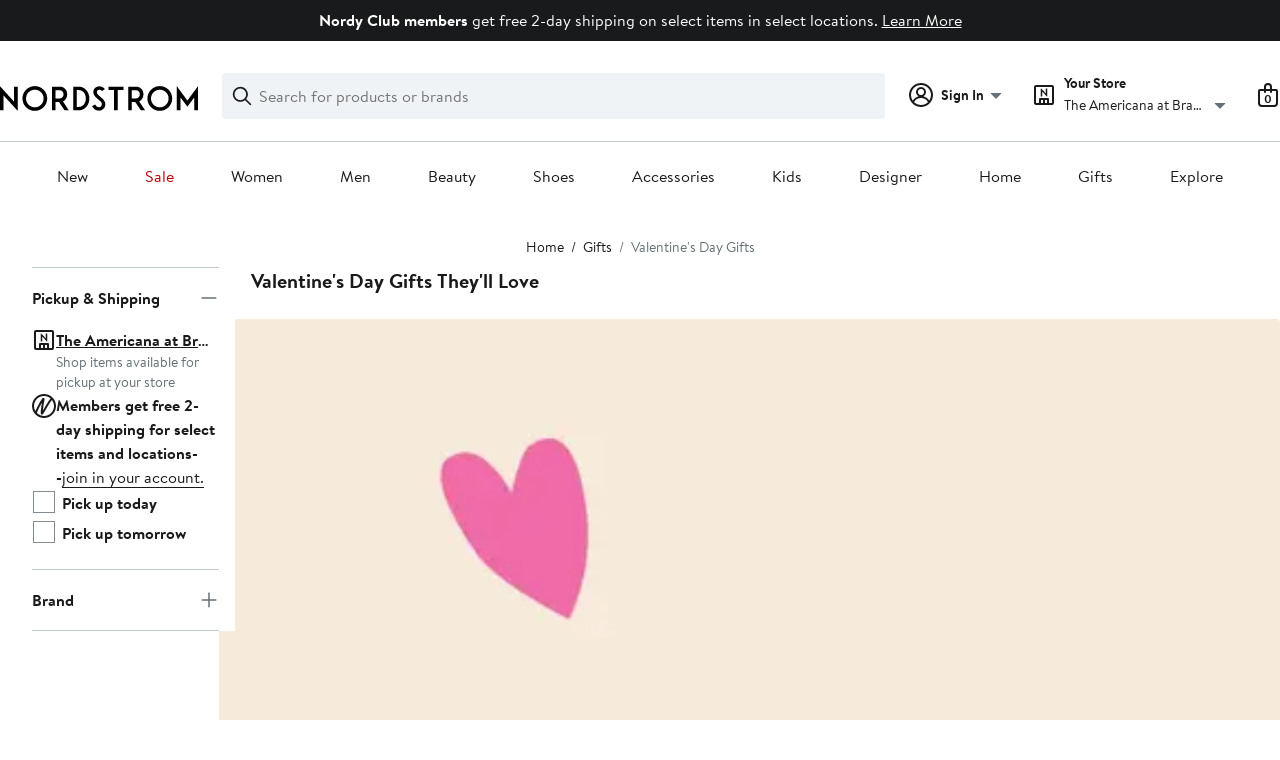

--- FILE ---
content_type: text/html;charset=utf-8
request_url: https://www.nordstrom.com/browse/gifts/valentines-day?filterByBrand=bluebella
body_size: 41445
content:
<!DOCTYPE html><html lang="en-us" xml:lang="en-us"><head><style data-emotion="dls-global" data-s="">body { color: rgb(25, 26, 27); font-family: "Brandon Text", Arial, sans-serif; font-size: 1rem; } body :focus-visible { outline: rgb(21, 126, 100) solid 2px; outline-offset: 2px; } a:link, button { cursor: pointer; }</style><style data-emotion="dls 1hyfx7x" data-s="">.dls-1hyfx7x{display:none;}</style><style data-emotion="dls 1bev55k" data-s="">.dls-1bev55k path{fill:#000000;}</style><style data-emotion="dls 2nzfih" data-s="">.dls-2nzfih path{fill:#c2cbcd;}</style><style data-emotion="dls nrrlk3" data-s="">.dls-nrrlk3{font-family:Brandon Text,Arial,sans-serif;line-height:1.25rem;font-weight:400;font-size:0.875rem;letter-spacing:0em;}</style><style data-emotion="dls xont6a" data-s="">.dls-xont6a{background-color:transparent;border:0;box-sizing:content-box;display:inline;margin:0;padding:0;text-align:inherit;font-family:Brandon Text,Arial,sans-serif;line-height:1.5rem;font-weight:400;font-size:1rem;letter-spacing:0em;background-image:linear-gradient(currentColor, currentColor);-webkit-background-position:0% 100%;background-position:0% 100%;background-repeat:no-repeat;-webkit-background-size:0% 2px;background-size:0% 2px;cursor:pointer;position:relative;-webkit-text-decoration:none;text-decoration:none;color:#191a1b;}.dls-xont6a:hover,.dls-xont6a:focus{-webkit-background-size:100% 2px;background-size:100% 2px;}.dls-xont6a:focus-visible,.dls-xont6a:active{-webkit-background-size:100% 1px;background-size:100% 1px;}.dls-xont6a:focus{outline:none;}.dls-xont6a.focus-ring{outline-offset:2px;outline:2px solid #157e64;}@media screen and (prefers-reduced-motion: no-preference){.dls-xont6a{-webkit-transition:background 0.2s ease-in-out;transition:background 0.2s ease-in-out;}}</style><style data-emotion="dls hw5tth" data-s="">.dls-hw5tth{font-family:Brandon Text,Arial,sans-serif;line-height:1.25rem;font-weight:400;font-size:0.875rem;letter-spacing:0em;background-image:linear-gradient(currentColor, currentColor);-webkit-background-position:0% 100%;background-position:0% 100%;background-repeat:no-repeat;-webkit-background-size:0% 2px;background-size:0% 2px;cursor:pointer;position:relative;-webkit-text-decoration:none;text-decoration:none;color:#191a1b;}.dls-hw5tth:hover,.dls-hw5tth:focus{-webkit-background-size:100% 2px;background-size:100% 2px;}.dls-hw5tth:focus-visible,.dls-hw5tth:active{-webkit-background-size:100% 1px;background-size:100% 1px;}.dls-hw5tth:focus{outline:none;}.dls-hw5tth.focus-ring{outline-offset:2px;outline:2px solid #157e64;}@media screen and (prefers-reduced-motion: no-preference){.dls-hw5tth{-webkit-transition:background 0.2s ease-in-out;transition:background 0.2s ease-in-out;}}</style><style data-emotion="dls 14kp4cn" data-s="">.dls-14kp4cn{background-color:transparent;border:0;box-sizing:content-box;display:inline;margin:0;padding:0;text-align:inherit;font-family:Brandon Text,Arial,sans-serif;line-height:1.5rem;font-weight:400;font-size:1rem;letter-spacing:0em;background-image:linear-gradient(currentColor, currentColor);-webkit-background-position:0% 100%;background-position:0% 100%;background-repeat:no-repeat;-webkit-background-size:100% 1px;background-size:100% 1px;cursor:pointer;position:relative;-webkit-text-decoration:none;text-decoration:none;color:#191a1b;}.dls-14kp4cn:hover,.dls-14kp4cn:focus{-webkit-background-size:100% 2px;background-size:100% 2px;}.dls-14kp4cn:focus-visible,.dls-14kp4cn:active{-webkit-background-size:100% 1px;background-size:100% 1px;}.dls-14kp4cn:focus{outline:none;}.dls-14kp4cn.focus-ring{outline-offset:2px;outline:2px solid #157e64;}@media screen and (prefers-reduced-motion: no-preference){.dls-14kp4cn{-webkit-transition:background 0.2s ease-in-out;transition:background 0.2s ease-in-out;}}</style><style data-emotion="dls 2ec0k7" data-s="">.dls-2ec0k7{font-family:Brandon Text,Arial,sans-serif;line-height:1.5rem;font-weight:400;font-size:1rem;letter-spacing:0em;color:inherit;cursor:pointer;-webkit-text-decoration:none;text-decoration:none;}.dls-2ec0k7:visited,.dls-2ec0k7:hover,.dls-2ec0k7:active{color:currentColor;}.dls-2ec0k7:focus{outline:none;}.dls-2ec0k7.focus-ring{outline-offset:2px;outline:2px solid #157e64;}</style><style data-emotion="dls 2oodxe" data-s="">.dls-2oodxe{font-family:Brandon Text,Arial,sans-serif;line-height:2.25rem;font-weight:700;font-size:1.75rem;letter-spacing:0em;margin:0;}</style><style data-emotion="dls 1hj63xl" data-s="">.dls-1hj63xl{all:unset;-webkit-align-items:center;-webkit-box-align:center;-ms-flex-align:center;align-items:center;border-radius:4px;border-style:solid;border-width:2px;box-sizing:border-box;cursor:pointer;display:-webkit-inline-box;display:-webkit-inline-flex;display:-ms-inline-flexbox;display:inline-flex;gap:8px;-webkit-box-pack:center;-ms-flex-pack:center;-webkit-justify-content:center;justify-content:center;position:relative;touch-action:none;-webkit-user-select:none;-moz-user-select:none;-ms-user-select:none;user-select:none;z-index:0;background:#191a1b;border-color:#191a1b;color:#ffffff;line-height:1.25rem;min-width:calc(2.5 * ((2 * (8px + 2px)) + 1.25rem));padding:8px 16px;-webkit-flex-direction:row;-ms-flex-direction:row;flex-direction:row;font-size:0.875rem;font-weight:700;}.dls-1hj63xl:disabled{opacity:0.2;}.dls-1hj63xl::before{background-color:inherit;border-radius:inherit;border:inherit;box-sizing:inherit;content:'';cursor:inherit;display:inherit;position:absolute;top:-2px;bottom:-2px;left:-2px;right:-2px;touch-action:inherit;-webkit-user-select:inherit;-moz-user-select:inherit;-ms-user-select:inherit;user-select:inherit;z-index:-1;}.dls-1hj63xl:focus{outline:none;}.dls-1hj63xl.button-focus-ring{outline:2px solid #157e64;outline-offset:2px;}.dls-1hj63xl:hover{background:#3e4142;border-color:#3e4142;-webkit-text-decoration:none;text-decoration:none;}.dls-1hj63xl:active{background:#2b2e2f;border-color:#2b2e2f;}.dls-1hj63xl path{fill:#ffffff;}.dls-1hj63xl svg{height:20px;width:20px;}@media screen and (prefers-reduced-motion: no-preference){.dls-1hj63xl:not(:disabled)::before{transform-style:preserve-3d;-webkit-transition:all 200ms ease-in-out;transition:all 200ms ease-in-out;transform-origin:center;}@media screen and (min-width: 768px){.dls-1hj63xl:hover:not(:disabled)::before{-webkit-transform:translateZ(1px) rotate(0.001deg) scale(1.02, 1.05);-moz-transform:translateZ(1px) rotate(0.001deg) scale(1.02, 1.05);-ms-transform:translateZ(1px) rotate(0.001deg) scale(1.02, 1.05);transform:translateZ(1px) rotate(0.001deg) scale(1.02, 1.05);}}}</style><style data-emotion="dls 13sdqpm" data-s="">.dls-13sdqpm{font-family:Brandon Text,Arial,sans-serif;line-height:1.25rem;font-weight:400;font-size:0.875rem;letter-spacing:0em;background-image:linear-gradient(currentColor, currentColor);-webkit-background-position:0% 100%;background-position:0% 100%;background-repeat:no-repeat;-webkit-background-size:100% 1px;background-size:100% 1px;cursor:pointer;position:relative;-webkit-text-decoration:none;text-decoration:none;color:#191a1b;}.dls-13sdqpm:hover,.dls-13sdqpm:focus{-webkit-background-size:100% 2px;background-size:100% 2px;}.dls-13sdqpm:focus-visible,.dls-13sdqpm:active{-webkit-background-size:100% 1px;background-size:100% 1px;}.dls-13sdqpm:focus{outline:none;}.dls-13sdqpm.focus-ring{outline-offset:2px;outline:2px solid #157e64;}@media screen and (prefers-reduced-motion: no-preference){.dls-13sdqpm{-webkit-transition:background 0.2s ease-in-out;transition:background 0.2s ease-in-out;}}</style><style data-emotion="dls 5erg28" data-s="">.dls-5erg28{font-family:Brandon Text,Arial,sans-serif;line-height:1.75rem;font-weight:700;font-size:1.25rem;letter-spacing:0em;margin:0;}</style><style data-emotion="dls 1koa01x" data-s="">.dls-1koa01x{all:unset;-webkit-align-items:center;-webkit-box-align:center;-ms-flex-align:center;align-items:center;border-radius:4px;border-style:solid;border-width:2px;box-sizing:border-box;cursor:pointer;display:-webkit-inline-box;display:-webkit-inline-flex;display:-ms-inline-flexbox;display:inline-flex;gap:8px;-webkit-box-pack:center;-ms-flex-pack:center;-webkit-justify-content:center;justify-content:center;position:relative;touch-action:none;-webkit-user-select:none;-moz-user-select:none;-ms-user-select:none;user-select:none;z-index:0;background:#ffffff;border-color:#191a1b;color:#191a1b;line-height:1.25rem;min-width:0px;padding:8px;-webkit-flex-direction:row;-ms-flex-direction:row;flex-direction:row;font-size:0.875rem;font-weight:700;pointer-events:none;}.dls-1koa01x:disabled{opacity:0.2;}.dls-1koa01x::before{background-color:inherit;border-radius:inherit;border:inherit;box-sizing:inherit;content:'';cursor:inherit;display:inherit;position:absolute;top:-2px;bottom:-2px;left:-2px;right:-2px;touch-action:inherit;-webkit-user-select:inherit;-moz-user-select:inherit;-ms-user-select:inherit;user-select:inherit;z-index:-1;}.dls-1koa01x:focus{outline:none;}.dls-1koa01x.button-focus-ring{outline:2px solid #157e64;outline-offset:2px;}.dls-1koa01x:hover{background:#f0f3f5;}.dls-1koa01x:active{background:#dce3e6;}.dls-1koa01x path{fill:#191a1b;}.dls-1koa01x svg{height:20px;width:20px;}@media screen and (prefers-reduced-motion: no-preference){.dls-1koa01x:not(:disabled)::before{transform-style:preserve-3d;transform-origin:center;}@media screen and (min-width: 768px){.dls-1koa01x:hover:not(:disabled)::before{-webkit-transform:none;-moz-transform:none;-ms-transform:none;transform:none;}}}</style><style data-emotion="dls 7zjw72" data-s="">.dls-7zjw72{all:unset;-webkit-align-items:center;-webkit-box-align:center;-ms-flex-align:center;align-items:center;border-radius:4px;border-style:solid;border-width:2px;box-sizing:border-box;cursor:pointer;display:-webkit-inline-box;display:-webkit-inline-flex;display:-ms-inline-flexbox;display:inline-flex;gap:8px;-webkit-box-pack:center;-ms-flex-pack:center;-webkit-justify-content:center;justify-content:center;position:relative;touch-action:none;-webkit-user-select:none;-moz-user-select:none;-ms-user-select:none;user-select:none;z-index:0;background:#ffffff;border-color:#191a1b;color:#191a1b;line-height:1.25rem;min-width:0px;padding:8px;-webkit-flex-direction:row;-ms-flex-direction:row;flex-direction:row;font-size:0.875rem;font-weight:700;}.dls-7zjw72:disabled{opacity:0.2;}.dls-7zjw72::before{background-color:inherit;border-radius:inherit;border:inherit;box-sizing:inherit;content:'';cursor:inherit;display:inherit;position:absolute;top:-2px;bottom:-2px;left:-2px;right:-2px;touch-action:inherit;-webkit-user-select:inherit;-moz-user-select:inherit;-ms-user-select:inherit;user-select:inherit;z-index:-1;}.dls-7zjw72:focus{outline:none;}.dls-7zjw72.button-focus-ring{outline:2px solid #157e64;outline-offset:2px;}.dls-7zjw72:hover{background:#f0f3f5;}.dls-7zjw72:active{background:#dce3e6;}.dls-7zjw72 path{fill:#191a1b;}.dls-7zjw72 svg{height:20px;width:20px;}@media screen and (prefers-reduced-motion: no-preference){.dls-7zjw72:not(:disabled)::before{transform-style:preserve-3d;-webkit-transition:all 200ms ease-in-out;transition:all 200ms ease-in-out;transform-origin:center;}@media screen and (min-width: 768px){.dls-7zjw72:hover:not(:disabled)::before{-webkit-transform:translateZ(1px) rotate(0.001deg) scale(1.05, 1.05);-moz-transform:translateZ(1px) rotate(0.001deg) scale(1.05, 1.05);-ms-transform:translateZ(1px) rotate(0.001deg) scale(1.05, 1.05);transform:translateZ(1px) rotate(0.001deg) scale(1.05, 1.05);}}}</style><style data-emotion="dls ihm460" data-s="">.dls-ihm460{font-family:Brandon Text,Arial,sans-serif;line-height:1.5rem;font-weight:400;font-size:1rem;letter-spacing:0em;}</style><style data-emotion="dls 19phy0a" data-s="">.dls-19phy0a{font-family:Brandon Text,Arial,sans-serif;line-height:1.5rem;font-weight:400;font-size:1rem;letter-spacing:0em;background-image:linear-gradient(currentColor, currentColor);-webkit-background-position:0% 100%;background-position:0% 100%;background-repeat:no-repeat;-webkit-background-size:100% 1px;background-size:100% 1px;cursor:pointer;position:relative;-webkit-text-decoration:none;text-decoration:none;color:#191a1b;}.dls-19phy0a:hover,.dls-19phy0a:focus{-webkit-background-size:100% 2px;background-size:100% 2px;}.dls-19phy0a:focus-visible,.dls-19phy0a:active{-webkit-background-size:100% 1px;background-size:100% 1px;}.dls-19phy0a:focus{outline:none;}.dls-19phy0a.focus-ring{outline-offset:2px;outline:2px solid #157e64;}@media screen and (prefers-reduced-motion: no-preference){.dls-19phy0a{-webkit-transition:background 0.2s ease-in-out;transition:background 0.2s ease-in-out;}}</style><style data-emotion="dls ogz194" data-s="">.dls-ogz194{font-family:Brandon Text,Arial,sans-serif;line-height:1.5rem;font-weight:400;font-size:1rem;letter-spacing:0em;background-image:linear-gradient(currentColor, currentColor);-webkit-background-position:0% 100%;background-position:0% 100%;background-repeat:no-repeat;-webkit-background-size:0% 2px;background-size:0% 2px;cursor:pointer;position:relative;-webkit-text-decoration:none;text-decoration:none;color:#191a1b;}.dls-ogz194:hover,.dls-ogz194:focus{-webkit-background-size:100% 2px;background-size:100% 2px;}.dls-ogz194:focus-visible,.dls-ogz194:active{-webkit-background-size:100% 1px;background-size:100% 1px;}.dls-ogz194:focus{outline:none;}.dls-ogz194.focus-ring{outline-offset:2px;outline:2px solid #157e64;}@media screen and (prefers-reduced-motion: no-preference){.dls-ogz194{-webkit-transition:background 0.2s ease-in-out;transition:background 0.2s ease-in-out;}}</style><style data-emotion="dls k7jzsk" data-s="">.dls-k7jzsk{all:unset;-webkit-appearance:none;-moz-appearance:none;-ms-appearance:none;appearance:none;background:transparent;border-radius:0;color:inherit;cursor:pointer;font:inherit;padding:0;}.dls-k7jzsk:focus{outline:none;}.dls-k7jzsk.button-focus-ring{outline:2px solid #157e64;outline-offset:2px;}</style><style data-emotion="dls" data-s="">.dls-1sn1e2j { font-family: "Brandon Text", Arial, sans-serif; line-height: 1.75rem; font-weight: 400; font-size: 1.125rem; letter-spacing: 0em; } .dls-1m2jvd6 { color-scheme: unset; forced-color-adjust: unset; mask-image: unset; math-depth: unset; position: relative; position-anchor: unset; text-size-adjust: unset; appearance: unset; color: rgb(25, 26, 27); font-family: unset; font-feature-settings: unset; font-kerning: unset; font-optical-sizing: unset; font-palette: unset; font-size: 0.875rem; font-size-adjust: unset; font-stretch: unset; font-style: unset; font-synthesis: unset; font-variant: unset; font-variation-settings: unset; font-weight: 700; position-area: unset; text-orientation: unset; text-rendering: unset; text-spacing-trim: unset; -webkit-font-smoothing: unset; -webkit-locale: unset; -webkit-text-orientation: unset; -webkit-writing-mode: unset; writing-mode: unset; zoom: unset; accent-color: unset; align-content: unset; align-items: center; place-self: unset; anchor-name: unset; anchor-scope: unset; animation-composition: unset; animation: unset; app-region: unset; aspect-ratio: unset; backdrop-filter: unset; backface-visibility: unset; background: rgb(255, 255, 255); background-blend-mode: unset; baseline-shift: unset; baseline-source: unset; block-size: unset; border-block: unset; border-color: rgb(255, 255, 255); border-radius: 4px; border-style: solid; border-width: 2px; border-collapse: unset; border-end-end-radius: unset; border-end-start-radius: unset; border-image: unset; border-inline: unset; border-start-end-radius: unset; border-start-start-radius: unset; inset: unset; box-decoration-break: unset; box-shadow: unset; box-sizing: border-box; break-after: unset; break-before: unset; break-inside: unset; caption-side: unset; caret-color: unset; clear: unset; clip: unset; clip-path: unset; columns: unset; column-fill: unset; gap: 8px; column-rule: unset; column-span: unset; contain: unset; contain-intrinsic-block-size: unset; contain-intrinsic-size: unset; contain-intrinsic-inline-size: unset; container: unset; content: unset; content-visibility: unset; corner-shape: unset; corner-block-end-shape: unset; corner-block-start-shape: unset; counter-increment: unset; counter-reset: unset; counter-set: unset; cursor: pointer; display: inline-flex; dynamic-range-limit: unset; empty-cells: unset; field-sizing: unset; filter: unset; flex: unset; flex-direction: row; flex-wrap: unset; float: unset; grid: unset; grid-area: unset; height: unset; hyphenate-character: unset; hyphenate-limit-chars: unset; hyphens: unset; image-orientation: unset; image-rendering: unset; initial-letter: unset; inline-size: unset; inset-block: unset; inset-inline: unset; interpolate-size: unset; isolation: unset; justify-content: center; justify-items: unset; letter-spacing: unset; line-break: unset; line-height: 1.25rem; list-style: unset; margin-block: unset; margin: unset; margin-inline: unset; mask-clip: unset; mask-composite: unset; mask-mode: unset; mask-origin: unset; mask-repeat: unset; mask-size: unset; math-shift: unset; math-style: unset; max-block-size: unset; max-height: unset; max-inline-size: unset; max-width: unset; min-block-size: unset; min-height: unset; min-inline-size: unset; min-width: 0px; mix-blend-mode: unset; object-fit: unset; object-position: unset; object-view-box: unset; offset: unset; opacity: unset; order: unset; orphans: unset; outline: unset; outline-offset: unset; overflow-anchor: unset; overflow-block: unset; overflow-clip-margin: unset; overflow-inline: unset; overflow-wrap: unset; overflow: unset; overlay: unset; overscroll-behavior-block: unset; overscroll-behavior-inline: unset; overscroll-behavior: unset; padding-block: unset; padding: 8px; padding-inline: unset; page: unset; page-orientation: unset; perspective: unset; perspective-origin: unset; pointer-events: unset; position-try: unset; position-visibility: unset; print-color-adjust: unset; quotes: unset; reading-flow: unset; reading-order: unset; resize: unset; rotate: unset; ruby-align: unset; ruby-position: unset; scale: unset; scroll-behavior: unset; scroll-initial-target: unset; scroll-margin-block: unset; scroll-margin: unset; scroll-margin-inline: unset; scroll-marker-group: unset; scroll-padding-block: unset; scroll-padding: unset; scroll-padding-inline: unset; scroll-snap-align: unset; scroll-snap-stop: unset; scroll-snap-type: unset; scroll-timeline: unset; scrollbar-color: unset; scrollbar-gutter: unset; scrollbar-width: unset; shape-image-threshold: unset; shape-margin: unset; shape-outside: unset; size: unset; speak: unset; tab-size: unset; table-layout: unset; text-align: unset; text-align-last: unset; text-box: unset; text-combine-upright: unset; text-decoration: unset; text-decoration-skip-ink: unset; text-emphasis: unset; text-emphasis-position: unset; text-indent: unset; text-overflow: unset; text-shadow: unset; text-transform: unset; text-underline-offset: unset; text-underline-position: unset; text-wrap: unset; timeline-scope: unset; touch-action: none; transform: unset; transform-box: unset; transform-origin: unset; transform-style: unset; transition: unset; translate: unset; user-select: none; vertical-align: unset; view-timeline: unset; view-transition-class: unset; view-transition-name: unset; visibility: unset; border-spacing: unset; -webkit-box-align: center; -webkit-box-decoration-break: unset; -webkit-box-direction: unset; -webkit-box-flex: unset; -webkit-box-ordinal-group: unset; -webkit-box-orient: unset; -webkit-box-pack: center; -webkit-box-reflect: unset; -webkit-line-break: unset; -webkit-line-clamp: unset; -webkit-mask-box-image: unset; mask-position: unset; -webkit-rtl-ordering: unset; -webkit-ruby-position: unset; -webkit-tap-highlight-color: unset; -webkit-text-combine: unset; -webkit-text-decorations-in-effect: unset; -webkit-text-fill-color: unset; -webkit-text-security: unset; -webkit-text-stroke: unset; -webkit-user-drag: unset; white-space-collapse: unset; widows: unset; width: unset; will-change: unset; word-break: unset; word-spacing: unset; z-index: 0; } .dls-1m2jvd6:disabled { opacity: 0.2; } .dls-1m2jvd6::before { background-color: inherit; border-radius: inherit; border: inherit; box-sizing: inherit; content: ""; cursor: inherit; display: inherit; position: absolute; inset: -2px; touch-action: inherit; user-select: inherit; z-index: -1; } .dls-1m2jvd6:focus { outline: none; } .dls-1m2jvd6.button-focus-ring { outline: rgb(21, 126, 100) solid 2px; outline-offset: 2px; } .dls-1m2jvd6:hover { background: rgb(240, 243, 245); border-color: rgb(240, 243, 245); } .dls-1m2jvd6:active { background: rgb(220, 227, 230); border-color: rgb(220, 227, 230); } .dls-1m2jvd6 path { } .dls-1m2jvd6 svg { height: 20px; width: 20px; } @media screen and (prefers-reduced-motion: no-preference) {
  .dls-1m2jvd6:not(:disabled)::before { transform-style: preserve-3d; transition: 200ms ease-in-out; transform-origin: center center; }
  @media screen and (min-width: 768px) {
  .dls-1m2jvd6:hover:not(:disabled)::before { transform: translateZ(1px) rotate(0.001deg) scale(1.05, 1.05); }
}
}</style>
                        <title>Valentine&#39;s Day Gifts | Nordstrom</title>
                        <meta data-react-helmet="true" charset="UTF-8"/><meta data-react-helmet="true" name="viewport" content="width=980"/><meta data-react-helmet="true" http-equiv="X-UA-Compatible" content="IE=edge,chrome=1"/><meta data-react-helmet="true" name="keywords" content="&#34;nordstrom&#34;"/><meta data-react-helmet="true" property="og:title" content="Valentine&#39;s Day Gifts | Nordstrom"/><meta data-react-helmet="true" property="og:description" content="Find a great selection of Valentine&#39;s Day Gifts at Nordstrom.com. Top Brands. New Trends."/><meta data-react-helmet="true" property="og:site_name" content="Nordstrom"/><meta data-react-helmet="true" property="og:type" content="website"/><meta data-react-helmet="true" name="description" content="Find a great selection of Valentine&#39;s Day Gifts at Nordstrom.com. Top Brands. New Trends."/><meta data-react-helmet="true" id="page-team" property="page-team" content="sbn"/><meta data-react-helmet="true" name="robots" content="max-image-preview:large"/><meta data-react-helmet="true" name="robots" content="noindex"/>
                        
                        <meta property="fb:app_id" content="143447719050737"/>
                        <meta property="og:site_name" content="Nordstrom"/>
                        <meta property="og:type" content="website"/>
                        <link rel="preconnect" href="https://n.nordstrommedia.com/"/>
                        
    
    


                        
                        <link rel="stylesheet" type="text/css" href="/static/nordstrom/fonts/global-03.css"/>
                        





































































                        <link rel="stylesheet" href="/static/nordstrom/res/v3/efb36df0a69023ea.d5.css"/><link rel="stylesheet" href="/static/nordstrom/res/v3/8fee33812083eec1.d5.css"/><link rel="stylesheet" href="/static/nordstrom/res/v3/f75e7cff09f5abe8.d5.css"/><link rel="stylesheet" href="/static/nordstrom/res/v3/1384f6051751c573.d5.css"/><link rel="stylesheet" href="/static/nordstrom/res/v3/5fb31bd019098881.d5.css"/><link rel="stylesheet" href="/static/nordstrom/res/v3/f3c97979d58a1a77.d5.css"/><link rel="stylesheet" href="/static/nordstrom/res/v3/cb87e6654bb6653b.d5.css"/><link rel="stylesheet" href="/static/nordstrom/res/v3/c0715fff99403bb3.d5.css"/><link rel="stylesheet" href="/static/nordstrom/res/v3/0f92167aca5c71cf.d5.css"/><link rel="stylesheet" href="/static/nordstrom/res/v3/901b46e5e86f85dd.d5.css"/><link rel="stylesheet" href="/static/nordstrom/res/v3/5360f209d2c9550f.d5.css"/><link data-chunk="global-components" rel="stylesheet" href="/static/nordstrom/res/v3/18dc518769235e22.d5.css"/>
                        <link rel="icon" href="//n.nordstrommedia.com/id/169f9507-47b3-44bc-9ad4-9244fe191523.png" sizes="16x16"/><link rel="icon" href="//n.nordstrommedia.com/id/69be546b-0c64-4cd0-8840-67a112d242d7.png" sizes="32x32"/><link rel="icon" href="//n.nordstrommedia.com/id/c4fb2a09-3657-4161-9b79-6412897d9399.png" sizes="96x96"/>
                        
                        
                        
                        




                        
                    <link rel="stylesheet" type="text/css" href="/static/nordstrom/res/v3/6679420fc36dee35.d5.css"/><script type="application/ld+json" data-react-helmet="true">{"@context":"https://schema.org/","@type":"BreadcrumbList","itemListElement":[{"@type":"ListItem","position":0,"name":"Home","item":"https://www.nordstrom.com/"},{"@type":"ListItem","position":1,"name":"Gifts","item":"https://www.nordstrom.com/browse/gifts"},{"@type":"ListItem","position":2,"name":"Valentine's Day Gifts","item":"https://www.nordstrom.com/browse/gifts/valentines-day"}]}</script></head>
                    <body>
                
<div id="root"><div id="dls-start-portal"></div><div data-testid="rating-star-map" class="dls-1hyfx7x"><svg xmlns="http://www.w3.org/2000/svg" id="full-star" width="24" height="24" fill="none" class="dls-1bev55k"><g><path fill="#000" d="M13.404 1.912c-.486-1.298-2.322-1.298-2.809 0l-2.3 6.133-6.543.292C.368 8.4-.2 10.145.884 11.01l5.122 4.082-1.744 6.314c-.37 1.335 1.116 2.415 2.273 1.65L12 19.446l5.465 3.61c1.157.765 2.642-.314 2.273-1.65l-1.744-6.314 5.122-4.082c1.084-.864.516-2.61-.868-2.672l-6.544-.292z"></path></g></svg><svg xmlns="http://www.w3.org/2000/svg" id="empty-star" width="24" height="24" fill="none" class="dls-2nzfih"><g><path fill="#000" d="M13.404 1.912c-.486-1.298-2.322-1.298-2.809 0l-2.3 6.133-6.543.292C.368 8.4-.2 10.145.884 11.01l5.122 4.082-1.744 6.314c-.37 1.335 1.116 2.415 2.273 1.65L12 19.446l5.465 3.61c1.157.765 2.642-.314 2.273-1.65l-1.744-6.314 5.122-4.082c1.084-.864.516-2.61-.868-2.672l-6.544-.292z"></path></g></svg><svg id="star-fraction-point-1" viewBox="0 0 24 24"><use href="#empty-star" x="0"></use><use href="#full-star" width="2.40" x="0"></use></svg><svg id="star-fraction-point-2" viewBox="0 0 24 24"><use href="#empty-star" x="0"></use><use href="#full-star" width="4.80" x="0"></use></svg><svg id="star-fraction-point-3" viewBox="0 0 24 24"><use href="#empty-star" x="0"></use><use href="#full-star" width="7.20" x="0"></use></svg><svg id="star-fraction-point-4" viewBox="0 0 24 24"><use href="#empty-star" x="0"></use><use href="#full-star" width="9.60" x="0"></use></svg><svg id="star-fraction-point-5" viewBox="0 0 24 24"><use href="#empty-star" x="0"></use><use href="#full-star" width="12.00" x="0"></use></svg><svg id="star-fraction-point-6" viewBox="0 0 24 24"><use href="#empty-star" x="0"></use><use href="#full-star" width="14.40" x="0"></use></svg><svg id="star-fraction-point-7" viewBox="0 0 24 24"><use href="#empty-star" x="0"></use><use href="#full-star" width="16.80" x="0"></use></svg><svg id="star-fraction-point-8" viewBox="0 0 24 24"><use href="#empty-star" x="0"></use><use href="#full-star" width="19.20" x="0"></use></svg><svg id="star-fraction-point-9" viewBox="0 0 24 24"><use href="#empty-star" x="0"></use><use href="#full-star" width="21.60" x="0"></use></svg><svg id="0-stars" viewBox="0 0 128 24"><use href="#empty-star" x="0"></use><use href="#empty-star" x="26"></use><use href="#empty-star" x="52"></use><use href="#empty-star" x="78"></use><use href="#empty-star" x="104"></use></svg><svg id="1-stars" viewBox="0 0 128 24"><use href="#full-star" x="0"></use><use href="#empty-star" x="26"></use><use href="#empty-star" x="52"></use><use href="#empty-star" x="78"></use><use href="#empty-star" x="104"></use></svg><svg id="2-stars" viewBox="0 0 128 24"><use href="#full-star" x="0"></use><use href="#full-star" x="26"></use><use href="#empty-star" x="52"></use><use href="#empty-star" x="78"></use><use href="#empty-star" x="104"></use></svg><svg id="3-stars" viewBox="0 0 128 24"><use href="#full-star" x="0"></use><use href="#full-star" x="26"></use><use href="#full-star" x="52"></use><use href="#empty-star" x="78"></use><use href="#empty-star" x="104"></use></svg><svg id="4-stars" viewBox="0 0 128 24"><use href="#full-star" x="0"></use><use href="#full-star" x="26"></use><use href="#full-star" x="52"></use><use href="#full-star" x="78"></use><use href="#empty-star" x="104"></use></svg><svg id="5-stars" viewBox="0 0 128 24"><use href="#full-star" x="0"></use><use href="#full-star" x="26"></use><use href="#full-star" x="52"></use><use href="#full-star" x="78"></use><use href="#full-star" x="104"></use></svg></div><div class="brand-nordstrom navigation-mouse browser-unknown-browser browser-unknown-browser-0 os-unknown"><section id="layer-1" class="vYF33 remUw" style="left: 0px; top: 0px; position: relative; z-index: 5;"><a class="BK8bF OfW5X" href="#main-content-start">Skip navigation</a><section class="TqINp"><div class="BwqBX yEUew undefined"><div class="iurNK YU8pH PbTRv" style="background-color: rgb(25, 26, 27); text-align: center; color: rgb(255, 255, 255);"><div class="U_Vu3"><div class="UYr2M fWRC1"><div class="Kv5KD"><p class="TFM6u"><span><strong>Nordy Club members</strong> get free 2-day shipping on select items in select locations.</span> <a title="Learn More" href="/browse/nordy-club/terms-conditions/free-2-day-shipping">Learn More</a></p></div></div></div></div><div id="global-header-desktop" class="U1Dgu"><div class="nrGtK"><a aria-label="Nordstrom Logo" class="hxAfD zsHE4 aAjtM QkgQO ayGrI" href="/"><figure arialabel="Nordstrom Logo" aria-label="Nordstrom Logo" class="rq8ns"></figure></a><section id="keyword-search-desktop" class="VZ3iE lFMuy"><div class="DZQ3D" id="controls-keyword-search-popover" aria-controls="keyword-search-popover" style="position: relative;"><form id="keyword-search-form" class="Q0pMB" role="search" aria-label="Search"><input id="search-origin" name="origin" type="hidden" value="keywordsearch"/><div class="bAwLN"><div class="y4A01" id="search-icon"><svg xmlns="http://www.w3.org/2000/svg" width="20px" height="20px" fill="none" viewBox="0 0 24 24" data-testid="svg_IconSearch" class="y4A01"><path fill="#191A1B" fill-rule="evenodd" d="M10 1a9 9 0 1 0 5.618 16.032l5.675 5.675a1 1 0 0 0 1.414-1.414l-5.675-5.675A9 9 0 0 0 10 1m-7 9a7 7 0 1 1 14 0 7 7 0 0 1-14 0" clip-rule="evenodd"></path></svg></div><label class="HkUpL OfW5X" for="keyword-search-input">Search</label><input id="keyword-search-input" class="RTf5v" aria-labelledby="keyword-search-input-label" name="keyword" type="search" autocomplete="off" placeholder="Search for products or brands" maxlength="140" value=""/><label class="HkUpL OfW5X" for="reset-search">Clear</label><button class="TBFPu HkUpL OfW5X" aria-labelledby="reset-search-label" type="reset" role="button" tabindex="-1" id="clear-search-icon"><span class="KZOz4 OfW5X">Clear Search Text</span><svg xmlns="http://www.w3.org/2000/svg" width="20px" height="20px" fill="none" viewBox="0 0 24 24" data-testid="svg_IconClose" class="GgTxN"><path fill="#191A1B" d="M4.293 4.293a1 1 0 0 1 1.414 0L12 10.586l6.293-6.293a1 1 0 1 1 1.414 1.414L13.414 12l6.293 6.293a1 1 0 0 1-1.414 1.414L12 13.414l-6.293 6.293a1 1 0 0 1-1.414-1.414L10.586 12 4.293 5.707a1 1 0 0 1 0-1.414"></path></svg></button></div></form></div><span id="keyword-search-popover" class="jTZe7 OfW5X"></span></section><div class="XOPRB"><div aria-describedby="account-detail"><div class="I9hNe" id="controls-account-links" aria-controls="account-links" style="position: relative;"><div class="r6E25 dls-nrrlk3"><svg xmlns="http://www.w3.org/2000/svg" width="24px" height="24px" fill="none" viewBox="0 0 24 24" data-testid="svg_IconPersonOutlined" class="k1KQu"><g clip-path="url(#clip0_916_3722)"><path fill="#191A1B" fill-rule="evenodd" d="M0 12C0 5.373 5.373 0 12 0s12 5.373 12 12-5.373 12-12 12S0 18.627 0 12m3.647 5.5A9.95 9.95 0 0 1 2 12C2 6.477 6.477 2 12 2s10 4.477 10 10a9.95 9.95 0 0 1-1.648 5.501 10 10 0 0 0-5.836-4.18 5 5 0 1 0-5.032 0 10 10 0 0 0-5.837 4.18m1.347 1.636A9.97 9.97 0 0 0 12 22c2.728 0 5.2-1.092 7.005-2.863a8 8 0 0 0-14.01-.001M12 6a3 3 0 1 0 0 6 3 3 0 0 0 0-6" clip-rule="evenodd"></path></g><defs><clipPath id="clip0_916_3722"><path fill="#fff" d="M0 0h24v24H0z"></path></clipPath></defs></svg><b>Sign In</b><svg xmlns="http://www.w3.org/2000/svg" width="24px" height="24px" fill="none" viewBox="0 0 24 24" data-testid="svg_IconCaretDown" class="xTDVg"><path fill="#191A1B" d="m12.53 15.47 4.617-4.616a.5.5 0 0 0-.354-.854H7.207a.5.5 0 0 0-.353.854l4.616 4.616a.75.75 0 0 0 1.06 0"></path></svg></div></div><span id="account-links" class="jTZe7 OfW5X"></span></div><div class="fiABw VjRzV"><svg xmlns="http://www.w3.org/2000/svg" width="24px" height="24px" fill="none" viewBox="0 0 24 24" data-testid="svg_IconStoreNordstromOutlined" class="bXadl"><path fill="#191A1B" d="M8.89 13.438a.22.22 0 0 1-.213-.214V5.652c0-.112.101-.202.214-.202h.169c.078 0 .135.022.19.079l4.59 4.893h.023V5.776c0-.112.09-.214.214-.214h1.035c.113 0 .214.102.214.214v7.572c0 .112-.101.202-.214.202h-.157a.25.25 0 0 1-.192-.079l-4.612-5.085h-.023v4.838c0 .112-.09.213-.213.213z"></path><path fill="#191A1B" fill-rule="evenodd" d="M4 2a2 2 0 0 0-2 2v16a2 2 0 0 0 2 2h16a2 2 0 0 0 2-2V4a2 2 0 0 0-2-2zm16 2H4v16h3v-4a1 1 0 0 1 1-1h8a1 1 0 0 1 1 1v4h3zm-9 16H9v-3h2zm4 0h-2v-3h2z" clip-rule="evenodd"></path></svg><div class="xahzE" id="controls-store-details-popover" aria-controls="store-details-popover" style="position: relative;"><div><span class="TYQka">Your Store</span><div class="fKmK9"><span class="YxxiG">The Americana at Brand</span><svg xmlns="http://www.w3.org/2000/svg" width="24px" height="24px" fill="none" viewBox="0 0 24 24" data-testid="svg_IconCaretDown" class="y7rtt"><path fill="#191A1B" d="m12.53 15.47 4.617-4.616a.5.5 0 0 0-.354-.854H7.207a.5.5 0 0 0-.353.854l4.616 4.616a.75.75 0 0 0 1.06 0"></path></svg></div></div></div><span id="store-details-popover" class="jTZe7 OfW5X"></span></div><div class="VjRzV"><div class="_15Ld"><span id="shopping-bag-popover" class="jTZe7 OfW5X"></span><a class="_VrDR shopping-bag-links undefined" href="/shopping-bag" id="controls-shopping-bag-popover" aria-controls="shopping-bag-popover" style="position: relative;"><svg xmlns="http://www.w3.org/2000/svg" width="24px" height="24px" fill="none" viewBox="0 0 24 24" data-testid="svg_IconShoppingBagNumberOutlined" class="lvL2s" role="img" title="Shopping Bag"><path fill="#191A1B" fill-rule="evenodd" d="M12 0a4 4 0 0 0-4 4v2H4a2 2 0 0 0-2 2v12a4 4 0 0 0 4 4h12a4 4 0 0 0 4-4V8a2 2 0 0 0-2-2h-4V4a4 4 0 0 0-4-4m2 8v1a1 1 0 1 0 2 0V8h4v12a2 2 0 0 1-2 2H6a2 2 0 0 1-2-2V8h4v1a1 1 0 0 0 2 0V8zm0-2V4a2 2 0 1 0-4 0v2z" clip-rule="evenodd"></path></svg><span class="X4gwf">0</span></a></div></div></div></div><hr class="v_ULg"/><nav aria-label="Site Navigation" class="kRlHr"><ul data-key-right="true"><li><button id="flyout-anchor-index-control-0" aria-controls="GlobalDesktopNavFlyout" class="CaTY6 mFJ7c _3njsS ayGrI _3njsS ayGrI">New</button></li><li><button id="flyout-anchor-index-control-1" aria-controls="GlobalDesktopNavFlyout" class="CaTY6 lSTmN mFJ7c _3njsS ayGrI _3njsS ayGrI">Sale</button></li><li><button id="flyout-anchor-index-control-2" aria-controls="GlobalDesktopNavFlyout" class="CaTY6 mFJ7c _3njsS ayGrI _3njsS ayGrI">Women</button></li><li><button id="flyout-anchor-index-control-3" aria-controls="GlobalDesktopNavFlyout" class="CaTY6 mFJ7c _3njsS ayGrI _3njsS ayGrI">Men</button></li><li><button id="flyout-anchor-index-control-4" aria-controls="GlobalDesktopNavFlyout" class="CaTY6 mFJ7c _3njsS ayGrI _3njsS ayGrI">Beauty</button></li><li><button id="flyout-anchor-index-control-5" aria-controls="GlobalDesktopNavFlyout" class="CaTY6 mFJ7c _3njsS ayGrI _3njsS ayGrI">Shoes</button></li><li><button id="flyout-anchor-index-control-6" aria-controls="GlobalDesktopNavFlyout" class="CaTY6 mFJ7c _3njsS ayGrI _3njsS ayGrI">Accessories</button></li><li><button id="flyout-anchor-index-control-7" aria-controls="GlobalDesktopNavFlyout" class="CaTY6 mFJ7c _3njsS ayGrI _3njsS ayGrI">Kids</button></li><li><button id="flyout-anchor-index-control-8" aria-controls="GlobalDesktopNavFlyout" class="CaTY6 mFJ7c _3njsS ayGrI _3njsS ayGrI">Designer</button></li><li><button id="flyout-anchor-index-control-9" aria-controls="GlobalDesktopNavFlyout" class="CaTY6 mFJ7c _3njsS ayGrI _3njsS ayGrI">Home</button></li><li><button id="flyout-anchor-index-control-10" aria-controls="GlobalDesktopNavFlyout" class="CaTY6 mFJ7c _3njsS ayGrI _3njsS ayGrI">Gifts</button></li><li><button id="flyout-anchor-index-control-11" aria-controls="GlobalDesktopNavFlyout" class="CaTY6 mFJ7c _3njsS ayGrI _3njsS ayGrI">Explore</button></li></ul></nav><nav id="GlobalDesktopNavFlyout" aria-label="sub-navigation" class="i7Hgd" role="navigation"><style></style><div class="ZAHWm KysA_" style="animation-name: flyoutAnimationOut; height: auto; top: 207.094px;"><div class="U_Vu3 dx7Ke KysA_" style="animation-name: flyoutContentsAnimationOut;"><div class="aXrua KysA_"><div class="UYr2M fWRC1 XKOT5"><ul class="L9PTf"><li class="cro1h"><a href="/browse/new" class="ZDzTL _3njsS ayGrI">All New</a></li><li class="Bn6xe wZFQY fb2tH"><h3 class="kb32p"> <a href="/browse/women/bold-colors" class="ZDzTL _3njsS ayGrI">On Trend: Fresh Prep Pop</a> </h3></li><li class="Bn6xe wZFQY Wpe5J"><h3 class="kb32p"> <a href="/browse/women/animal-print-trend" class="ZDzTL _3njsS ayGrI">On Trend: Animal Print</a> </h3></li><li class="Bn6xe wZFQY fb2tH"><h3 class="kb32p"> <a href="/browse/new-brands" class="ZDzTL _3njsS ayGrI">New to Nordstrom</a> </h3></li><li class="Bn6xe m_qRs"><a href="/brands/odd-muse" class="ZDzTL _3njsS ayGrI">Odd Muse</a></li><li class="Bn6xe m_qRs Wpe5J"><a href="/brands/ralph-lauren/team-usa" class="ZDzTL _3njsS ayGrI">Polo Ralph Lauren Team USA Collection</a></li><li class="Bn6xe wZFQY fb2tH"><h3 class="kb32p"> <a href="/browse/designer/pre-owned-designer" class="ZDzTL _3njsS ayGrI">Rebag: Pre-Owned Designer</a> </h3></li><li class="Bn6xe m_qRs"><a href="/brands/pre-owned-hermes" class="ZDzTL _3njsS ayGrI">Pre-Owned Hermes</a></li><li class="Bn6xe m_qRs Wpe5J"><a href="/brands/pre-owned-goyard" class="ZDzTL _3njsS ayGrI">Pre-Owned Goyard</a></li></ul><ul class="L9PTf"><li class="Bn6xe wZFQY"><h3 class="kb32p"> <a href="/browse/women/new" class="ZDzTL _3njsS ayGrI">Women</a> </h3></li><li class="Bn6xe m_qRs"><a href="/browse/women/new/under-100" class="ZDzTL _3njsS ayGrI">Under $100</a></li><li class="Bn6xe m_qRs"><a href="/browse/women/new/clothing" class="ZDzTL _3njsS ayGrI">Clothing</a></li><li class="Bn6xe m_qRs"><a href="/browse/women/clothing/dresses/new" class="ZDzTL _3njsS ayGrI">Dresses</a></li><li class="Bn6xe m_qRs"><a href="/browse/shoes/new/women" class="ZDzTL _3njsS ayGrI">Shoes</a></li><li class="Bn6xe m_qRs"><a href="/browse/women/new/handbags" class="ZDzTL _3njsS ayGrI">Handbags &amp; Wallets</a></li><li class="Bn6xe m_qRs"><a href="/browse/women/new/jewelry" class="ZDzTL _3njsS ayGrI">Jewelry</a></li><li class="Bn6xe m_qRs"><a href="/browse/women/new/accessories" class="ZDzTL _3njsS ayGrI">Accessories</a></li><li class="Bn6xe m_qRs Wpe5J"><a href="/browse/women/clothing/plus-size/new" class="ZDzTL _3njsS ayGrI">Plus-Size Clothing</a></li></ul><ul class="L9PTf"><li class="Bn6xe wZFQY"><h3 class="kb32p"> <a href="/browse/men/new" class="ZDzTL _3njsS ayGrI">Men</a> </h3></li><li class="Bn6xe m_qRs"><a href="/browse/men/new/under-100" class="ZDzTL _3njsS ayGrI">Under $100</a></li><li class="Bn6xe m_qRs"><a href="/browse/men/new/clothing" class="ZDzTL _3njsS ayGrI">Clothing</a></li><li class="Bn6xe m_qRs"><a href="/browse/shoes/new/men" class="ZDzTL _3njsS ayGrI">Shoes</a></li><li class="Bn6xe m_qRs"><a href="/browse/men/new/accessories" class="ZDzTL _3njsS ayGrI">Accessories</a></li><li class="Bn6xe m_qRs Wpe5J"><a href="/browse/men/big-tall/new" class="ZDzTL _3njsS ayGrI">Big &amp; Tall</a></li></ul><ul class="L9PTf"><li class="Bn6xe wZFQY Wpe5J"><h3 class="kb32p"> <a href="/browse/beauty/new" class="ZDzTL _3njsS ayGrI">Beauty</a> </h3></li><li class="Bn6xe wZFQY Wpe5J"><h3 class="kb32p"> <a href="/browse/kids/new" class="ZDzTL _3njsS ayGrI">Kids</a> </h3></li><li class="Bn6xe wZFQY Wpe5J"><h3 class="kb32p"> <a href="/browse/designer/new" class="ZDzTL _3njsS ayGrI">Designer</a> </h3></li><li class="Bn6xe wZFQY Wpe5J"><h3 class="kb32p"> <a href="/browse/home/new" class="ZDzTL _3njsS ayGrI">Home</a> </h3></li></ul><div class="L9PTf"><div class="wdavU"><a class="UUHiq hXdB6 QkgQO ayGrI" href="/browse/women/spring-and-fall-essentials"><img src="https://n.nordstrommedia.com/id/AMPID.png https://n.nordstrommedia.com/it/be2fb9df-56be-4934-b02c-89b8045edb19.jpg" alt=""/></a><a href="/browse/women/spring-and-fall-essentials" class="hXdB6 MsKSX ayGrI">Get Inspired</a></div></div></div><button aria-label="close" class="YYqrk"><svg xmlns="http://www.w3.org/2000/svg" width="24px" height="24px" fill="none" viewBox="0 0 24 24" data-testid="svg_IconClose"><path fill="#191A1B" d="M4.293 4.293a1 1 0 0 1 1.414 0L12 10.586l6.293-6.293a1 1 0 1 1 1.414 1.414L13.414 12l6.293 6.293a1 1 0 0 1-1.414 1.414L12 13.414l-6.293 6.293a1 1 0 0 1-1.414-1.414L10.586 12 4.293 5.707a1 1 0 0 1 0-1.414"></path></svg></button></div></div></div><style></style><div class="ZAHWm KysA_" style="animation-name: flyoutAnimationOut; height: auto; top: 207.094px;"><div class="U_Vu3 dx7Ke KysA_" style="animation-name: flyoutContentsAnimationOut;"><div class="aXrua KysA_"><div class="UYr2M fWRC1 XKOT5"><ul class="L9PTf"><li class="cro1h"><a href="/browse/sale" class="ZDzTL _3njsS ayGrI">All Sale</a></li><li class="Bn6xe wZFQY fb2tH"><h3 class="kb32p"> <a href="/browse/sale/new-markdowns" class="ZDzTL _3njsS ayGrI">New Markdowns</a> </h3></li><li class="Bn6xe wZFQY fb2tH"><h3 class="kb32p"> <a href="/browse/sale/bestsellers" class="ZDzTL _3njsS ayGrI">Bestsellers</a> </h3></li><li class="Bn6xe wZFQY fb2tH"><h3 class="kb32p"> <a href="/browse/sale/cashmere" class="ZDzTL _3njsS ayGrI">Cashmere Deals</a> </h3></li><li class="Bn6xe wZFQY fb2tH"><h3 class="kb32p"> <a href="/browse/sale/cold-weather-sale" class="ZDzTL _3njsS ayGrI">Cold Weather Sale</a> </h3></li><li class="Bn6xe wZFQY fb2tH"><h3 class="kb32p"> <a href="/browse/sale/under-100" class="ZDzTL _3njsS ayGrI">Under $100</a> </h3></li><li class="Bn6xe wZFQY Wpe5J"><h3 class="kb32p"> <a href="/browse/sale/under-50" class="ZDzTL _3njsS ayGrI">Under $50</a> </h3></li></ul><ul class="L9PTf"><li class="Bn6xe wZFQY"><h3 class="kb32p"> <a href="/browse/sale/women" class="ZDzTL _3njsS ayGrI">Women</a> </h3></li><li class="Bn6xe m_qRs"><a href="/browse/sale/new-markdowns/women" class="ZDzTL _3njsS ayGrI">New Markdowns</a></li><li class="Bn6xe m_qRs"><a href="/browse/sale/women/clothing" class="ZDzTL _3njsS ayGrI">Clothing</a></li><li class="Bn6xe m_qRs"><a href="/browse/sale/women/shoes" class="ZDzTL _3njsS ayGrI">Shoes</a></li><li class="Bn6xe m_qRs"><a href="/browse/sale/women/handbags" class="ZDzTL _3njsS ayGrI">Handbags &amp; Wallets</a></li><li class="Bn6xe m_qRs"><a href="/browse/sale/women/jewelry" class="ZDzTL _3njsS ayGrI">Jewelry</a></li><li class="Bn6xe m_qRs"><a href="/browse/sale/women/accessories" class="ZDzTL _3njsS ayGrI">Accessories</a></li><li class="Bn6xe m_qRs"><a href="/browse/sale/beauty" class="ZDzTL _3njsS ayGrI">Beauty</a></li><li class="Bn6xe m_qRs Wpe5J"><a href="/browse/sale/women/contemporary" class="ZDzTL _3njsS ayGrI">Contemporary</a></li><li class="Bn6xe m_qRs"><a href="/browse/sale/women/plus-size" class="ZDzTL _3njsS ayGrI">Plus</a></li><li class="Bn6xe m_qRs"><a href="/browse/sale/women/petite" class="ZDzTL _3njsS ayGrI">Petite</a></li><li class="Bn6xe m_qRs Wpe5J"><a href="/browse/sale/women/maternity" class="ZDzTL _3njsS ayGrI">Maternity</a></li></ul><ul class="L9PTf"><li class="Bn6xe wZFQY"><h3 class="kb32p"> <a href="/browse/sale/men" class="ZDzTL _3njsS ayGrI">Men</a> </h3></li><li class="Bn6xe m_qRs"><a href="/browse/sale/new-markdowns/men" class="ZDzTL _3njsS ayGrI">New Markdowns</a></li><li class="Bn6xe m_qRs"><a href="/browse/sale/men/clothing" class="ZDzTL _3njsS ayGrI">Clothing</a></li><li class="Bn6xe m_qRs"><a href="/browse/sale/men/shoes" class="ZDzTL _3njsS ayGrI">Shoes</a></li><li class="Bn6xe m_qRs"><a href="/browse/sale/men/accessories" class="ZDzTL _3njsS ayGrI">Accessories</a></li><li class="Bn6xe m_qRs"><a href="/browse/sale/men/grooming" class="ZDzTL _3njsS ayGrI">Grooming &amp; Cologne</a></li><li class="Bn6xe m_qRs Wpe5J"><a href="/browse/sale/men/mens-contemporary" class="ZDzTL _3njsS ayGrI">Contemporary</a></li><li class="Bn6xe m_qRs Wpe5J"><a href="/browse/sale/men/big-tall" class="ZDzTL _3njsS ayGrI">Big &amp; Tall</a></li><li class="Bn6xe wZFQY"><h3 class="kb32p"> <a href="/browse/sale/beauty" class="ZDzTL _3njsS ayGrI">Beauty</a> </h3></li><li class="Bn6xe m_qRs"><a href="/browse/sale/beauty/fragrance" class="ZDzTL _3njsS ayGrI">Fragrance</a></li><li class="Bn6xe m_qRs"><a href="/browse/sale/beauty/gift-sets" class="ZDzTL _3njsS ayGrI">Gifts &amp; Sets</a></li><li class="Bn6xe m_qRs"><a href="/browse/sale/beauty/makeup" class="ZDzTL _3njsS ayGrI">Makeup</a></li><li class="Bn6xe m_qRs Wpe5J"><a href="/browse/sale/beauty/skincare" class="ZDzTL _3njsS ayGrI">Skin Care</a></li></ul><ul class="L9PTf"><li class="Bn6xe wZFQY"><h3 class="kb32p"> <a href="/browse/sale/kids" class="ZDzTL _3njsS ayGrI">Kids</a> </h3></li><li class="Bn6xe m_qRs"><a href="/browse/sale/new-markdowns/kids" class="ZDzTL _3njsS ayGrI">New Markdowns</a></li><li class="Bn6xe m_qRs"><a href="/browse/sale/kids/girls" class="ZDzTL _3njsS ayGrI">Girls</a></li><li class="Bn6xe m_qRs"><a href="/browse/sale/kids/boys" class="ZDzTL _3njsS ayGrI">Boys</a></li><li class="Bn6xe m_qRs"><a href="/browse/sale/kids/baby" class="ZDzTL _3njsS ayGrI">Baby</a></li><li class="Bn6xe m_qRs"><a href="/browse/sale/kids/baby-gear" class="ZDzTL _3njsS ayGrI">Baby Gear &amp; Essentials</a></li><li class="Bn6xe m_qRs"><a href="/browse/sale/kids/shoes" class="ZDzTL _3njsS ayGrI">Shoes</a></li><li class="Bn6xe m_qRs Wpe5J"><a href="/browse/sale/kids/toys" class="ZDzTL _3njsS ayGrI">Toys</a></li><li class="Bn6xe wZFQY"><h3 class="kb32p"> <a href="/browse/sale/designer" class="ZDzTL _3njsS ayGrI">Designer</a> </h3></li><li class="Bn6xe m_qRs"><a href="/browse/sale/new-markdowns/designer" class="ZDzTL _3njsS ayGrI">New Markdowns</a></li><li class="Bn6xe m_qRs"><a href="/browse/sale/designer/women" class="ZDzTL _3njsS ayGrI">Women</a></li><li class="Bn6xe m_qRs"><a href="/browse/sale/designer/men" class="ZDzTL _3njsS ayGrI">Men</a></li><li class="Bn6xe m_qRs Wpe5J"><a href="/browse/sale/designer/kids" class="ZDzTL _3njsS ayGrI">Kids</a></li></ul><ul class="L9PTf"><li class="Bn6xe wZFQY"><h3 class="kb32p"> <a href="/browse/sale/home" class="ZDzTL _3njsS ayGrI">Home</a> </h3></li><li class="Bn6xe m_qRs"><a href="/browse/sale/home/bedding" class="ZDzTL _3njsS ayGrI">Bedding</a></li><li class="Bn6xe m_qRs"><a href="/browse/sale/home/decor" class="ZDzTL _3njsS ayGrI">Decor</a></li><li class="Bn6xe m_qRs Wpe5J"><a href="/browse/sale/home/tabletop-kitchen" class="ZDzTL _3njsS ayGrI">Tabletop &amp; Kitchen</a></li><li class="Bn6xe wZFQY"><h3 class="kb32p"> <a href="/browse/sale/gifts" class="ZDzTL _3njsS ayGrI">Gifts on Sale</a> </h3></li><li class="Bn6xe m_qRs"><a href="/browse/sale/gifts/women" class="ZDzTL _3njsS ayGrI">Women</a></li><li class="Bn6xe m_qRs"><a href="/browse/sale/gifts/men" class="ZDzTL _3njsS ayGrI">Men</a></li><li class="Bn6xe m_qRs"><a href="/browse/sale/gifts/kids" class="ZDzTL _3njsS ayGrI">Kids &amp; Babies</a></li><li class="Bn6xe m_qRs Wpe5J"><a href="/browse/sale/gifts/young-adult" class="ZDzTL _3njsS ayGrI">Teens</a></li></ul><div class="L9PTf"><div class="wdavU"><a class="UUHiq hXdB6 QkgQO ayGrI" href="/browse/sale"><img src="https://n.nordstrommedia.com/id/dd8610f8-e491-4ec1-9a1a-b39b6f04d3b8.png" alt=""/></a><a href="/browse/sale" class="hXdB6 MsKSX ayGrI">Sale</a></div></div></div><button aria-label="close" class="YYqrk"><svg xmlns="http://www.w3.org/2000/svg" width="24px" height="24px" fill="none" viewBox="0 0 24 24" data-testid="svg_IconClose"><path fill="#191A1B" d="M4.293 4.293a1 1 0 0 1 1.414 0L12 10.586l6.293-6.293a1 1 0 1 1 1.414 1.414L13.414 12l6.293 6.293a1 1 0 0 1-1.414 1.414L12 13.414l-6.293 6.293a1 1 0 0 1-1.414-1.414L10.586 12 4.293 5.707a1 1 0 0 1 0-1.414"></path></svg></button></div></div></div><style></style><div class="ZAHWm KysA_" style="animation-name: flyoutAnimationOut; height: auto; top: 207.094px;"><div class="U_Vu3 dx7Ke KysA_" style="animation-name: flyoutContentsAnimationOut;"><div class="aXrua KysA_"><div class="UYr2M fWRC1 XKOT5"><ul class="L9PTf"><li class="cro1h"><a href="/browse/women" class="ZDzTL _3njsS ayGrI">All Women</a></li><li class="Bn6xe wZFQY fb2tH"><h3 class="kb32p"> <a href="/browse/women/new" class="ZDzTL _3njsS ayGrI">New Arrivals</a> </h3></li><li class="Bn6xe wZFQY fb2tH"><h3 class="kb32p"> <a href="/browse/sale/women" class="ZDzTL _3njsS ayGrI">Women&#39;s Sale</a> </h3></li><li class="Bn6xe wZFQY fb2tH"><h3 class="kb32p"> <a href="/browse/gifts/for-her" class="ZDzTL _3njsS ayGrI">Gifts for Her</a> </h3></li><li class="Bn6xe wZFQY fb2tH"><h3 class="kb32p"> <a href="/browse/women/under-100" class="ZDzTL _3njsS ayGrI">Under $100</a> </h3></li><li class="Bn6xe wZFQY fb2tH"><h3 class="kb32p"> <a href="/browse/wellness/women" class="ZDzTL _3njsS ayGrI">Wellness</a> </h3></li><li class="Bn6xe wZFQY fb2tH"><h3 class="kb32p"> <a href="/browse/women/spring-and-fall-essentials" class="ZDzTL _3njsS ayGrI">Spring Fashion Essentials</a> </h3></li><li class="Bn6xe wZFQY fb2tH"><h3 class="kb32p"> <a href="/browse/women/favorite-items" class="ZDzTL _3njsS ayGrI">Women&#39;s 2025 Fashion Favorites</a> </h3></li><li class="Bn6xe wZFQY fb2tH"><h3 class="kb32p"> <a href="/browse/women/bold-colors" class="ZDzTL _3njsS ayGrI">On Trend: Fresh Prep Pop</a> </h3></li><li class="Bn6xe wZFQY fb2tH"><h3 class="kb32p"> <a href="/browse/women/animal-print-trend" class="ZDzTL _3njsS ayGrI">On Trend: Animal Print</a> </h3></li><li class="Bn6xe wZFQY fb2tH"><h3 class="kb32p"> <a href="/brands/ugg-australia/women" class="ZDzTL _3njsS ayGrI">UGG for Women</a> </h3></li><li class="Bn6xe wZFQY Wpe5J"><h3 class="kb32p"> <a href="/browse/nordstrom-made/women" class="ZDzTL _3njsS ayGrI">Nordstrom Made</a> </h3></li></ul><ul class="L9PTf"><li class="Bn6xe wZFQY"><h3 class="kb32p"> <a href="/browse/women/clothing" class="ZDzTL _3njsS ayGrI">Clothing</a> </h3></li><li class="Bn6xe m_qRs"><a href="/browse/activewear/women-clothing" class="ZDzTL _3njsS ayGrI">Activewear</a></li><li class="Bn6xe m_qRs"><a href="/browse/women/clothing/dresses" class="ZDzTL _3njsS ayGrI">Dresses</a></li><li class="Bn6xe m_qRs"><a href="/browse/women/clothing/coats-jackets" class="ZDzTL _3njsS ayGrI">Coats &amp; Jackets</a></li><li class="Bn6xe m_qRs"><a href="/browse/women/clothing/jeans" class="ZDzTL _3njsS ayGrI">Jeans &amp; Denim</a></li><li class="Bn6xe m_qRs"><a href="/browse/women/clothing/jumpsuits-rompers" class="ZDzTL _3njsS ayGrI">Jumpsuits &amp; Rompers</a></li><li class="Bn6xe m_qRs"><a href="/browse/women/clothing/underwear-lingerie" class="ZDzTL _3njsS ayGrI">Lingerie, Hosiery &amp; Shapewear</a></li><li class="Bn6xe m_qRs"><a href="/browse/women/clothing/matching-sets" class="ZDzTL _3njsS ayGrI">Matching Sets</a></li><li class="Bn6xe m_qRs"><a href="/browse/women/clothing/pants" class="ZDzTL _3njsS ayGrI">Pants &amp; Leggings</a></li><li class="Bn6xe m_qRs"><a href="/browse/women/clothing/shorts" class="ZDzTL _3njsS ayGrI">Shorts</a></li><li class="Bn6xe m_qRs"><a href="/browse/women/clothing/skirts" class="ZDzTL _3njsS ayGrI">Skirts</a></li><li class="Bn6xe m_qRs"><a href="/browse/women/clothing/sleepwear-robes" class="ZDzTL _3njsS ayGrI">Sleepwear &amp; Loungewear</a></li><li class="Bn6xe m_qRs"><a href="/browse/women/clothing/work-suits" class="ZDzTL _3njsS ayGrI">Suits &amp; Separates</a></li><li class="Bn6xe m_qRs"><a href="/browse/women/clothing/sweaters" class="ZDzTL _3njsS ayGrI">Sweaters</a></li><li class="Bn6xe m_qRs"><a href="/browse/women/clothing/sweatshirts-hoodies" class="ZDzTL _3njsS ayGrI">Sweatshirts &amp; Hoodies</a></li><li class="Bn6xe m_qRs"><a href="/browse/women/clothing/swimsuits" class="ZDzTL _3njsS ayGrI">Swimwear &amp; Cover ups</a></li><li class="Bn6xe m_qRs Wpe5J"><a href="/browse/women/clothing/tops-tees" class="ZDzTL _3njsS ayGrI">Tops</a></li></ul><ul class="L9PTf"><li class="Bn6xe wZFQY"><h3 class="kb32p"> <a href="/browse/women/clothing/dresses" class="ZDzTL _3njsS ayGrI">Dresses</a> </h3></li><li class="Bn6xe m_qRs"><a href="/browse/women/clothing/dresses/cocktail" class="ZDzTL _3njsS ayGrI">Cocktail &amp; Party</a></li><li class="Bn6xe m_qRs"><a href="/browse/women/clothing/dresses/daytime-events" class="ZDzTL _3njsS ayGrI">Daytime Events</a></li><li class="Bn6xe m_qRs"><a href="/browse/women/clothing/dresses/formal-dresses" class="ZDzTL _3njsS ayGrI">Formal</a></li><li class="Bn6xe m_qRs"><a href="/browse/women/clothing/dresses/wedding-guest" class="ZDzTL _3njsS ayGrI">Guest of Wedding</a></li><li class="Bn6xe m_qRs"><a href="/browse/women/clothing/dresses/mother-of-the-bride" class="ZDzTL _3njsS ayGrI">Mother of the Bride or Groom</a></li><li class="Bn6xe m_qRs"><a href="/browse/women/clothing/plus-size/dresses" class="ZDzTL _3njsS ayGrI">Plus-Size</a></li><li class="Bn6xe m_qRs"><a href="/browse/women/clothing/dresses/vacation" class="ZDzTL _3njsS ayGrI">Vacation</a></li><li class="Bn6xe m_qRs Wpe5J"><a href="/browse/women/clothing/dresses/work" class="ZDzTL _3njsS ayGrI">Work</a></li><li class="Bn6xe wZFQY Wpe5J"><h3 class="kb32p"> <a href="/browse/women/clothing/petite-size" class="ZDzTL _3njsS ayGrI">Petite-Size Clothing</a> </h3></li><li class="Bn6xe wZFQY Wpe5J"><h3 class="kb32p"> <a href="/browse/women/clothing/plus-size" class="ZDzTL _3njsS ayGrI">Plus-Size Clothing</a> </h3></li><li class="Bn6xe wZFQY Wpe5J"><h3 class="kb32p"> <a href="/browse/women/maternity" class="ZDzTL _3njsS ayGrI">Maternity</a> </h3></li></ul><ul class="L9PTf"><li class="Bn6xe wZFQY"><h3 class="kb32p"> <a href="/browse/women/shoes" class="ZDzTL _3njsS ayGrI">Shoes</a> </h3></li><li class="Bn6xe m_qRs"><a href="/browse/women/shoes/sneakers-athletic" class="ZDzTL _3njsS ayGrI">Athletic &amp; Sneakers</a></li><li class="Bn6xe m_qRs"><a href="/browse/women/shoes/boots" class="ZDzTL _3njsS ayGrI">Boots</a></li><li class="Bn6xe m_qRs"><a href="/browse/women/shoes/clogs" class="ZDzTL _3njsS ayGrI">Clogs</a></li><li class="Bn6xe m_qRs"><a href="/browse/women/shoes/comfort" class="ZDzTL _3njsS ayGrI">Comfort</a></li><li class="Bn6xe m_qRs"><a href="/browse/women/shoes/flats" class="ZDzTL _3njsS ayGrI">Flats</a></li><li class="Bn6xe m_qRs"><a href="/browse/women/shoes/heels" class="ZDzTL _3njsS ayGrI">Heels</a></li><li class="Bn6xe m_qRs"><a href="/browse/women/shoes/sandals" class="ZDzTL _3njsS ayGrI">Sandals</a></li><li class="Bn6xe m_qRs Wpe5J"><a href="/browse/women/shoes/slippers" class="ZDzTL _3njsS ayGrI">Slippers</a></li><li class="Bn6xe wZFQY Wpe5J"><h3 class="kb32p"> <a href="/browse/women/handbags" class="ZDzTL _3njsS ayGrI">Handbags</a> </h3></li><li class="Bn6xe wZFQY Wpe5J"><h3 class="kb32p"> <a href="/browse/women/accessories" class="ZDzTL _3njsS ayGrI">Accessories</a> </h3></li><li class="Bn6xe wZFQY Wpe5J"><h3 class="kb32p"> <a href="/browse/women/jewelry" class="ZDzTL _3njsS ayGrI">Jewelry</a> </h3></li><li class="Bn6xe wZFQY"><h3 class="kb32p"> <a href="/browse/beauty" class="ZDzTL _3njsS ayGrI">Beauty</a> </h3></li><li class="Bn6xe m_qRs"><a href="/browse/beauty/fragrance" class="ZDzTL _3njsS ayGrI">Fragrance</a></li><li class="Bn6xe m_qRs"><a href="/browse/beauty/makeup" class="ZDzTL _3njsS ayGrI">Makeup</a></li><li class="Bn6xe m_qRs"><a href="/browse/beauty/skincare" class="ZDzTL _3njsS ayGrI">Skin Care</a></li><li class="Bn6xe m_qRs Wpe5J"><a href="/browse/beauty/hair" class="ZDzTL _3njsS ayGrI">Hair Care</a></li></ul><ul class="L9PTf"><li class="Bn6xe wZFQY Wpe5J"><h3 class="kb32p"> <a href="/browse/designer/women" class="ZDzTL _3njsS ayGrI">Designer</a> </h3></li><li class="Bn6xe wZFQY"><h3 class="kb32p"> <a href="/browse/women/occasion" class="ZDzTL _3njsS ayGrI">Shop by Occasion</a> </h3></li><li class="Bn6xe m_qRs"><a href="/browse/women/occasion/night-out" class="ZDzTL _3njsS ayGrI">Date Night &amp; Night Out</a></li><li class="Bn6xe m_qRs"><a href="/browse/vacation/women" class="ZDzTL _3njsS ayGrI">Vacation &amp; Resort</a></li><li class="Bn6xe m_qRs"><a href="/browse/activewear/activities/winter-sports/women" class="ZDzTL _3njsS ayGrI">Winter Activities</a></li><li class="Bn6xe m_qRs Wpe5J"><a href="/browse/women/occasion/work" class="ZDzTL _3njsS ayGrI">Work</a></li><li class="Bn6xe wZFQY"><h3 class="kb32p"> <a href="/browse/wedding-shop" class="ZDzTL _3njsS ayGrI">Wedding Shop</a> </h3></li><li class="Bn6xe m_qRs Wpe5J"><a href="/browse/wedding-shop/wedding-guest/women" class="ZDzTL _3njsS ayGrI">Wedding Guest</a></li><li class="Bn6xe wZFQY Wpe5J"><h3 class="kb32p"> <a href="/browse/women/contemporary" class="ZDzTL _3njsS ayGrI">Contemporary</a> </h3></li></ul><div class="L9PTf"><div class="wdavU"><a class="UUHiq hXdB6 QkgQO ayGrI" href="/brands/ralph-lauren--1390/team-usa"><img src="https://n.nordstrommedia.com/it/5f6f292e-771f-4c69-b863-a48f959c5743.jpg" alt=""/></a><a href="/brands/ralph-lauren--1390/team-usa" class="hXdB6 MsKSX ayGrI">Shop Team USA Collection</a></div></div></div><button aria-label="close" class="YYqrk"><svg xmlns="http://www.w3.org/2000/svg" width="24px" height="24px" fill="none" viewBox="0 0 24 24" data-testid="svg_IconClose"><path fill="#191A1B" d="M4.293 4.293a1 1 0 0 1 1.414 0L12 10.586l6.293-6.293a1 1 0 1 1 1.414 1.414L13.414 12l6.293 6.293a1 1 0 0 1-1.414 1.414L12 13.414l-6.293 6.293a1 1 0 0 1-1.414-1.414L10.586 12 4.293 5.707a1 1 0 0 1 0-1.414"></path></svg></button></div></div></div><style></style><div class="ZAHWm KysA_" style="animation-name: flyoutAnimationOut; height: auto; top: 207.094px;"><div class="U_Vu3 dx7Ke KysA_" style="animation-name: flyoutContentsAnimationOut;"><div class="aXrua KysA_"><div class="UYr2M fWRC1 XKOT5"><ul class="L9PTf"><li class="cro1h"><a href="/browse/men" class="ZDzTL _3njsS ayGrI">All Men</a></li><li class="Bn6xe wZFQY fb2tH"><h3 class="kb32p"> <a href="/browse/sale/men" class="ZDzTL _3njsS ayGrI">Men&#39;s Sale</a> </h3></li><li class="Bn6xe wZFQY fb2tH"><h3 class="kb32p"> <a href="/browse/men/new" class="ZDzTL _3njsS ayGrI">New Arrivals</a> </h3></li><li class="Bn6xe wZFQY fb2tH"><h3 class="kb32p"> <a href="/browse/gifts/for-him" class="ZDzTL _3njsS ayGrI">Gifts for Him</a> </h3></li><li class="Bn6xe wZFQY fb2tH"><h3 class="kb32p"> <a href="/browse/men/under-100" class="ZDzTL _3njsS ayGrI">Under $100</a> </h3></li><li class="Bn6xe wZFQY fb2tH"><h3 class="kb32p"> <a href="/browse/men/mens-seasonal-style-essentials" class="ZDzTL _3njsS ayGrI">Wardrobe Essentials</a> </h3></li><li class="Bn6xe wZFQY fb2tH"><h3 class="kb32p"> <a href="/browse/cold-weather/men" class="ZDzTL _3njsS ayGrI">Cold-Weather Shop</a> </h3></li><li class="Bn6xe wZFQY fb2tH"><h3 class="kb32p"> <a href="/browse/men/cashmere" class="ZDzTL _3njsS ayGrI">In Season: Cashmere</a> </h3></li><li class="Bn6xe wZFQY fb2tH"><h3 class="kb32p"> <a href="/brands/ugg-australia/men" class="ZDzTL _3njsS ayGrI">UGG for Men</a> </h3></li><li class="Bn6xe wZFQY Wpe5J"><h3 class="kb32p"> <a href="/browse/nordstrom-made/men" class="ZDzTL _3njsS ayGrI">Nordstrom Made</a> </h3></li></ul><ul class="L9PTf"><li class="Bn6xe wZFQY"><h3 class="kb32p"> <a href="/browse/men/clothing" class="ZDzTL _3njsS ayGrI">Clothing</a> </h3></li><li class="Bn6xe m_qRs"><a href="/browse/activewear/men-clothing" class="ZDzTL _3njsS ayGrI">Activewear</a></li><li class="Bn6xe m_qRs"><a href="/browse/men/clothing/blazers-sportcoats" class="ZDzTL _3njsS ayGrI">Blazers &amp; Sport Coats</a></li><li class="Bn6xe m_qRs"><a href="/browse/men/clothing/coats-jackets" class="ZDzTL _3njsS ayGrI">Coats &amp; Jackets</a></li><li class="Bn6xe m_qRs"><a href="/browse/men/clothing/shirts/business-casual-shirts" class="ZDzTL _3njsS ayGrI">Dress Shirts</a></li><li class="Bn6xe m_qRs"><a href="/browse/men/clothing/jeans" class="ZDzTL _3njsS ayGrI">Jeans</a></li><li class="Bn6xe m_qRs"><a href="/browse/men/clothing/sleepwear-robes" class="ZDzTL _3njsS ayGrI">Lounge, Pajamas &amp; Robes</a></li><li class="Bn6xe m_qRs"><a href="/browse/men/clothing/pants" class="ZDzTL _3njsS ayGrI">Pants</a></li><li class="Bn6xe m_qRs"><a href="/browse/men/clothing/shirts/polo-shirts" class="ZDzTL _3njsS ayGrI">Polo Shirts</a></li><li class="Bn6xe m_qRs"><a href="/browse/men/clothing/shirts" class="ZDzTL _3njsS ayGrI">Shirts</a></li><li class="Bn6xe m_qRs"><a href="/browse/men/clothing/shorts" class="ZDzTL _3njsS ayGrI">Shorts</a></li><li class="Bn6xe m_qRs"><a href="/browse/men/clothing/suits" class="ZDzTL _3njsS ayGrI">Suits &amp; Separates</a></li><li class="Bn6xe m_qRs"><a href="/browse/men/clothing/sweaters" class="ZDzTL _3njsS ayGrI">Sweaters</a></li><li class="Bn6xe m_qRs"><a href="/browse/men/clothing/sweatshirts-hoodies" class="ZDzTL _3njsS ayGrI">Sweatshirts &amp; Hoodies</a></li><li class="Bn6xe m_qRs"><a href="/browse/men/clothing/swimwear" class="ZDzTL _3njsS ayGrI">Swimwear</a></li><li class="Bn6xe m_qRs"><a href="/browse/men/clothing/shirts/tshirts" class="ZDzTL _3njsS ayGrI">T-Shirts</a></li><li class="Bn6xe m_qRs Wpe5J"><a href="/browse/men/clothing/underwear-socks" class="ZDzTL _3njsS ayGrI">Underwear, Undershirts &amp; Socks</a></li></ul><ul class="L9PTf"><li class="Bn6xe wZFQY"><h3 class="kb32p"> <a href="/browse/men/shoes" class="ZDzTL _3njsS ayGrI">Shoes</a> </h3></li><li class="Bn6xe m_qRs"><a href="/browse/men/shoes/sneakers-athletic" class="ZDzTL _3njsS ayGrI">Athletic &amp; Sneakers</a></li><li class="Bn6xe m_qRs"><a href="/browse/men/shoes/boots" class="ZDzTL _3njsS ayGrI">Boots</a></li><li class="Bn6xe m_qRs"><a href="/browse/men/shoes/comfort" class="ZDzTL _3njsS ayGrI">Comfort</a></li><li class="Bn6xe m_qRs"><a href="/browse/men/shoes/dress" class="ZDzTL _3njsS ayGrI">Dress Shoes</a></li><li class="Bn6xe m_qRs"><a href="/browse/men/shoes/loafers-slip-ons" class="ZDzTL _3njsS ayGrI">Loafers &amp; Slip-Ons</a></li><li class="Bn6xe m_qRs"><a href="/browse/men/shoes/oxfords" class="ZDzTL _3njsS ayGrI">Oxfords &amp; Derbys</a></li><li class="Bn6xe m_qRs"><a href="/browse/men/shoes/sandals" class="ZDzTL _3njsS ayGrI">Sandals &amp; Flip-Flops</a></li><li class="Bn6xe m_qRs Wpe5J"><a href="/browse/men/shoes/slippers" class="ZDzTL _3njsS ayGrI">Slippers</a></li></ul><ul class="L9PTf"><li class="Bn6xe wZFQY"><h3 class="kb32p"> <a href="/browse/men/accessories" class="ZDzTL _3njsS ayGrI">Accessories</a> </h3></li><li class="Bn6xe m_qRs"><a href="/browse/men/accessories/bags-backpacks" class="ZDzTL _3njsS ayGrI">Bags</a></li><li class="Bn6xe m_qRs"><a href="/browse/men/accessories/belts" class="ZDzTL _3njsS ayGrI">Belts</a></li><li class="Bn6xe m_qRs"><a href="/browse/men/accessories/hats" class="ZDzTL _3njsS ayGrI">Hats</a></li><li class="Bn6xe m_qRs"><a href="/browse/men/jewelry" class="ZDzTL _3njsS ayGrI">Jewelry</a></li><li class="Bn6xe m_qRs"><a href="/browse/men/accessories/sunglasses" class="ZDzTL _3njsS ayGrI">Sunglasses &amp; Eyewear</a></li><li class="Bn6xe m_qRs"><a href="/browse/men/accessories/ties-pocket-squares" class="ZDzTL _3njsS ayGrI">Ties &amp; Pocket Squares</a></li><li class="Bn6xe m_qRs"><a href="/browse/men/accessories/wallets" class="ZDzTL _3njsS ayGrI">Wallets &amp; Card Cases</a></li><li class="Bn6xe m_qRs Wpe5J"><a href="/browse/men/jewelry/watches" class="ZDzTL _3njsS ayGrI">Watches</a></li><li class="Bn6xe wZFQY Wpe5J"><h3 class="kb32p"> <a href="/browse/men/grooming" class="ZDzTL _3njsS ayGrI">Grooming &amp; Cologne</a> </h3></li></ul><ul class="L9PTf"><li class="Bn6xe wZFQY"><h3 class="kb32p"> <a href="/browse/men/big-tall" class="ZDzTL _3njsS ayGrI">Big &amp; Tall</a> </h3></li><li class="Bn6xe m_qRs Wpe5J"><a href="/browse/men/big-tall/dxl-big-tall" class="ZDzTL _3njsS ayGrI">DXL Big + Tall</a></li><li class="Bn6xe wZFQY Wpe5J"><h3 class="kb32p"> <a href="/browse/designer/men" class="ZDzTL _3njsS ayGrI">Designer</a> </h3></li><li class="Bn6xe wZFQY Wpe5J"><h3 class="kb32p"> <a href="/browse/men/mens-contemporary" class="ZDzTL _3njsS ayGrI">Contemporary</a> </h3></li><li class="Bn6xe wZFQY"><h3 class="kb32p"> <a href="/browse/men/occasion" class="ZDzTL _3njsS ayGrI">Shop by Occasion</a> </h3></li><li class="Bn6xe m_qRs"><a href="/browse/holiday-party-outfits/men" class="ZDzTL _3njsS ayGrI">Holiday Outfits</a></li><li class="Bn6xe m_qRs"><a href="/browse/vacation/men" class="ZDzTL _3njsS ayGrI">Vacation &amp; Resort</a></li><li class="Bn6xe m_qRs"><a href="/browse/wedding-shop/wedding-guest/men" class="ZDzTL _3njsS ayGrI">Wedding Guest &amp; Cocktail</a></li><li class="Bn6xe m_qRs Wpe5J"><a href="/browse/men/occasion/work" class="ZDzTL _3njsS ayGrI">Work</a></li><li class="Bn6xe wZFQY"><h3 class="kb32p"> <a href="/browse/activewear/activities/men" class="ZDzTL _3njsS ayGrI">Shop by Activity</a> </h3></li><li class="Bn6xe m_qRs"><a href="/browse/activewear/activities/golf/men" class="ZDzTL _3njsS ayGrI">Golf</a></li><li class="Bn6xe m_qRs"><a href="/browse/activewear/activities/running/men" class="ZDzTL _3njsS ayGrI">Run &amp; Train</a></li><li class="Bn6xe m_qRs"><a href="/browse/activewear/activities/tennis/men" class="ZDzTL _3njsS ayGrI">Tennis &amp; Pickleball</a></li><li class="Bn6xe m_qRs Wpe5J"><a href="/browse/activewear/activities/winter-sports/men" class="ZDzTL _3njsS ayGrI">Winter Activities</a></li><li class="Bn6xe wZFQY Wpe5J"><h3 class="kb32p"> <a href="/browse/fan-shop/men" class="ZDzTL _3njsS ayGrI">Sports Fan Shop</a> </h3></li></ul><div class="L9PTf"><div class="wdavU"><a class="UUHiq hXdB6 QkgQO ayGrI" href="/brands/ralph-lauren--1390/team-usa"><img src="https://n.nordstrommedia.com/it/38bbe3f3-9029-4628-b0fa-51e84a06573d.jpg" alt=""/></a><a href="/brands/ralph-lauren--1390/team-usa" class="hXdB6 MsKSX ayGrI">Shop Team USA Collection</a></div></div></div><button aria-label="close" class="YYqrk"><svg xmlns="http://www.w3.org/2000/svg" width="24px" height="24px" fill="none" viewBox="0 0 24 24" data-testid="svg_IconClose"><path fill="#191A1B" d="M4.293 4.293a1 1 0 0 1 1.414 0L12 10.586l6.293-6.293a1 1 0 1 1 1.414 1.414L13.414 12l6.293 6.293a1 1 0 0 1-1.414 1.414L12 13.414l-6.293 6.293a1 1 0 0 1-1.414-1.414L10.586 12 4.293 5.707a1 1 0 0 1 0-1.414"></path></svg></button></div></div></div><style></style><div class="ZAHWm KysA_" style="animation-name: flyoutAnimationOut; height: auto; top: 207.094px;"><div class="U_Vu3 dx7Ke KysA_" style="animation-name: flyoutContentsAnimationOut;"><div class="aXrua KysA_"><div class="UYr2M fWRC1 XKOT5"><ul class="L9PTf"><li class="cro1h"><a href="/browse/beauty" class="ZDzTL _3njsS ayGrI">All Beauty</a></li><li class="Bn6xe wZFQY fb2tH"><h3 class="kb32p"> <a href="/browse/sale/beauty" class="ZDzTL _3njsS ayGrI">Beauty Sale</a> </h3></li><li class="Bn6xe wZFQY fb2tH"><h3 class="kb32p"> <a href="/browse/beauty/new" class="ZDzTL _3njsS ayGrI">New Arrivals</a> </h3></li><li class="Bn6xe wZFQY fb2tH"><h3 class="kb32p"> <a href="/browse/beauty/gifts-with-purchase" class="ZDzTL _3njsS ayGrI">Gifts with Purchase</a> </h3></li><li class="Bn6xe wZFQY fb2tH"><h3 class="kb32p"> <a href="/browse/beauty/bestsellers" class="ZDzTL _3njsS ayGrI">Bestsellers</a> </h3></li><li class="Bn6xe wZFQY fb2tH"><h3 class="kb32p"> <a href="/browse/beauty/nordstrom-exclusive" class="ZDzTL _3njsS ayGrI">Nordstrom Exclusives</a> </h3></li><li class="Bn6xe wZFQY fb2tH"><h3 class="kb32p"> <a href="/browse/beauty/product-launches" class="ZDzTL _3njsS ayGrI">Beauty Release Calendar</a> </h3></li><li class="Bn6xe wZFQY Wpe5J"><h3 class="kb32p"> <a href="/browse/beauty/services" class="ZDzTL _3njsS ayGrI">Nordstrom Beauty Services &amp; Events</a> </h3></li></ul><ul class="L9PTf"><li class="Bn6xe wZFQY"><h3 class="kb32p"> <a href="/brands-list/beauty" class="ZDzTL _3njsS ayGrI">Beauty Brands</a> </h3></li><li class="Bn6xe m_qRs"><a href="/brands/bobbi-brown" class="ZDzTL _3njsS ayGrI">Bobbi Brown</a></li><li class="Bn6xe m_qRs"><a href="/brands/chanel--1023" class="ZDzTL _3njsS ayGrI">CHANEL</a></li><li class="Bn6xe m_qRs"><a href="/brands/charlotte-tilbury--11415" class="ZDzTL _3njsS ayGrI">Charlotte Tilbury</a></li><li class="Bn6xe m_qRs"><a href="/brands/clinique" class="ZDzTL _3njsS ayGrI">Clinique</a></li><li class="Bn6xe m_qRs"><a href="/brands/dior--141/beauty" class="ZDzTL _3njsS ayGrI">DIOR</a></li><li class="Bn6xe m_qRs"><a href="/brands/estee-lauder--231" class="ZDzTL _3njsS ayGrI">Estée Lauder</a></li><li class="Bn6xe m_qRs"><a href="/brands/jo-malone-london--6356" class="ZDzTL _3njsS ayGrI">Jo Malone London</a></li><li class="Bn6xe m_qRs"><a href="/brands/la-mer--4841" class="ZDzTL _3njsS ayGrI">La Mer</a></li><li class="Bn6xe m_qRs"><a href="/brands/lancome--454" class="ZDzTL _3njsS ayGrI">Lancôme</a></li><li class="Bn6xe m_qRs"><a href="/brands/le-labo" class="ZDzTL _3njsS ayGrI">Le Labo</a></li><li class="Bn6xe m_qRs"><a href="/brands/mac-cosmetics--465" class="ZDzTL _3njsS ayGrI">MAC Cosmetics</a></li><li class="Bn6xe m_qRs"><a href="/brands/maison-francis-kurkdjian--20737" class="ZDzTL _3njsS ayGrI">Maison Francis Kurkdjian</a></li><li class="Bn6xe m_qRs"><a href="/brands/pat-mcgrath-labs--25888" class="ZDzTL _3njsS ayGrI">PAT McGRATH LABS</a></li><li class="Bn6xe m_qRs"><a href="/brands/tom-ford--5113/beauty" class="ZDzTL _3njsS ayGrI">TOM FORD</a></li><li class="Bn6xe m_qRs"><a href="/brands/trish-mcevoy" class="ZDzTL _3njsS ayGrI">Trish McEvoy</a></li><li class="Bn6xe m_qRs"><a href="/brands/victoria-beckham/beauty" class="ZDzTL _3njsS ayGrI">Victoria Beckham</a></li><li class="Bn6xe m_qRs Wpe5J"><a href="/brands/westman-atelier" class="ZDzTL _3njsS ayGrI">Westman Atelier</a></li></ul><ul class="L9PTf"><li class="Bn6xe wZFQY"><h3 class="kb32p"> <a href="/browse/beauty/fragrance" class="ZDzTL _3njsS ayGrI">Fragrance</a> </h3></li><li class="Bn6xe m_qRs"><a href="/browse/men/grooming/cologne" class="ZDzTL _3njsS ayGrI">Cologne</a></li><li class="Bn6xe m_qRs"><a href="/browse/beauty/designer-beauty/fragrance" class="ZDzTL _3njsS ayGrI">Designer Fragrance</a></li><li class="Bn6xe m_qRs"><a href="/browse/beauty/fragrance/perfume" class="ZDzTL _3njsS ayGrI">Perfume</a></li><li class="Bn6xe m_qRs"><a href="/browse/beauty/fragrance/rollerball" class="ZDzTL _3njsS ayGrI">Rollerball &amp; Travel Size</a></li><li class="Bn6xe m_qRs"><a href="/browse/beauty/fragrance/body-hair-mist" class="ZDzTL _3njsS ayGrI">Body Mist &amp; Hair Mist</a></li><li class="Bn6xe m_qRs Wpe5J"><a href="/browse/home/decor/candles-diffusers" class="ZDzTL _3njsS ayGrI">Candles &amp; Diffusers</a></li><li class="Bn6xe wZFQY"><h3 class="kb32p"> <a href="/browse/beauty/makeup" class="ZDzTL _3njsS ayGrI">Makeup</a> </h3></li><li class="Bn6xe m_qRs"><a href="/browse/beauty/makeup/eyes" class="ZDzTL _3njsS ayGrI">Eyes</a></li><li class="Bn6xe m_qRs"><a href="/browse/beauty/makeup/face" class="ZDzTL _3njsS ayGrI">Face</a></li><li class="Bn6xe m_qRs"><a href="/browse/beauty/makeup/lips" class="ZDzTL _3njsS ayGrI">Lips</a></li><li class="Bn6xe m_qRs"><a href="/browse/beauty/makeup/nails" class="ZDzTL _3njsS ayGrI">Nails</a></li><li class="Bn6xe m_qRs"><a href="/browse/beauty/makeup/brushes" class="ZDzTL _3njsS ayGrI">Brushes &amp; Tools</a></li><li class="Bn6xe m_qRs Wpe5J"><a href="/browse/beauty/makeup/palettes" class="ZDzTL _3njsS ayGrI">Palettes</a></li></ul><ul class="L9PTf"><li class="Bn6xe wZFQY"><h3 class="kb32p"> <a href="/browse/beauty/skincare" class="ZDzTL _3njsS ayGrI">Skin Care</a> </h3></li><li class="Bn6xe m_qRs"><a href="/browse/beauty/skincare/cleansers" class="ZDzTL _3njsS ayGrI">Cleansers</a></li><li class="Bn6xe m_qRs"><a href="/browse/beauty/skincare/exfoliators" class="ZDzTL _3njsS ayGrI">Exfoliators &amp; Peels</a></li><li class="Bn6xe m_qRs"><a href="/browse/beauty/skincare/eyes" class="ZDzTL _3njsS ayGrI">Eye Creams &amp; Treatments</a></li><li class="Bn6xe m_qRs"><a href="/browse/beauty/skincare/masks" class="ZDzTL _3njsS ayGrI">Facial Masks</a></li><li class="Bn6xe m_qRs"><a href="/browse/beauty/skincare/face-moisturizers" class="ZDzTL _3njsS ayGrI">Face Moisturizers</a></li><li class="Bn6xe m_qRs"><a href="/browse/beauty/skincare/lip-balms-treatments" class="ZDzTL _3njsS ayGrI">Lip Balms &amp; Treatments</a></li><li class="Bn6xe m_qRs"><a href="/browse/beauty/skincare/self-tanner" class="ZDzTL _3njsS ayGrI">Self Tanners</a></li><li class="Bn6xe m_qRs"><a href="/browse/beauty/skincare/serums-treatments" class="ZDzTL _3njsS ayGrI">Serums &amp; Treatments</a></li><li class="Bn6xe m_qRs"><a href="/browse/beauty/skincare/sunscreen" class="ZDzTL _3njsS ayGrI">Sunscreen</a></li><li class="Bn6xe m_qRs"><a href="/browse/beauty/skincare/toners" class="ZDzTL _3njsS ayGrI">Toners</a></li><li class="Bn6xe m_qRs Wpe5J"><a href="/browse/beauty/skincare/tools" class="ZDzTL _3njsS ayGrI">Tools &amp; Devices</a></li><li class="Bn6xe wZFQY"><h3 class="kb32p"> <a href="/browse/beauty/gift-sets" class="ZDzTL _3njsS ayGrI">Gifts &amp; Sets</a> </h3></li><li class="Bn6xe m_qRs"><a href="/browse/beauty/gift-sets/makeup" class="ZDzTL _3njsS ayGrI">Makeup Gifts &amp; Sets</a></li><li class="Bn6xe m_qRs"><a href="/browse/beauty/gift-sets/skincare" class="ZDzTL _3njsS ayGrI">Skin Care Gifts &amp; Sets</a></li><li class="Bn6xe m_qRs"><a href="/browse/beauty/fragrance/gift-sets" class="ZDzTL _3njsS ayGrI">Fragrance Gifts &amp; Sets</a></li><li class="Bn6xe m_qRs Wpe5J"><a href="/browse/beauty/gift-sets/hair" class="ZDzTL _3njsS ayGrI">Hair Care Gifts &amp; Sets</a></li></ul><ul class="L9PTf"><li class="Bn6xe wZFQY Wpe5J"><h3 class="kb32p"> <a href="/browse/beauty/hair" class="ZDzTL _3njsS ayGrI">Hair Care</a> </h3></li><li class="Bn6xe wZFQY Wpe5J"><h3 class="kb32p"> <a href="/browse/beauty/bath-body" class="ZDzTL _3njsS ayGrI">Bath &amp; Body</a> </h3></li><li class="Bn6xe wZFQY Wpe5J"><h3 class="kb32p"> <a href="/browse/beauty/tools-brushes" class="ZDzTL _3njsS ayGrI">Tools, Brushes &amp; Makeup Bags</a> </h3></li><li class="Bn6xe wZFQY Wpe5J"><h3 class="kb32p"> <a href="/browse/men/grooming" class="ZDzTL _3njsS ayGrI">Men&#39;s Grooming</a> </h3></li><li class="Bn6xe wZFQY Wpe5J"><h3 class="kb32p"> <a href="/browse/beauty/travel-size" class="ZDzTL _3njsS ayGrI">Travel &amp; Mini Sizes</a> </h3></li><li class="Bn6xe wZFQY Wpe5J"><h3 class="kb32p"> <a href="/browse/beauty/natural" class="ZDzTL _3njsS ayGrI">Natural Beauty</a> </h3></li><li class="Bn6xe wZFQY Wpe5J"><h3 class="kb32p"> <a href="/browse/beauty/beauty-wellness" class="ZDzTL _3njsS ayGrI">Wellness</a> </h3></li><li class="Bn6xe wZFQY Wpe5J"><h3 class="kb32p"> <a href="/browse/beauty/skincare/doctor-developed-skincare" class="ZDzTL _3njsS ayGrI">Dr. Founded Brands</a> </h3></li><li class="Bn6xe wZFQY Wpe5J"><h3 class="kb32p"> <a href="/browse/beauty/korean-beauty" class="ZDzTL _3njsS ayGrI">K-Beauty</a> </h3></li><li class="Bn6xe wZFQY Wpe5J"><h3 class="kb32p"> <a href="/browse/beauty/fsa-hsa-eligible" class="ZDzTL _3njsS ayGrI">FSA/HSA Eligible Beauty</a> </h3></li></ul><div class="L9PTf"><div class="wdavU"><a class="UUHiq hXdB6 QkgQO ayGrI" href="/browse/beauty/gift-sets"><img src="https://n.nordstrommedia.com/it/6d806bdf-7199-432d-9bda-94a902870fc1.jpg" alt=""/></a><a href="/browse/beauty/gift-sets" class="hXdB6 MsKSX ayGrI">Beauty Gifts</a></div></div></div><button aria-label="close" class="YYqrk"><svg xmlns="http://www.w3.org/2000/svg" width="24px" height="24px" fill="none" viewBox="0 0 24 24" data-testid="svg_IconClose"><path fill="#191A1B" d="M4.293 4.293a1 1 0 0 1 1.414 0L12 10.586l6.293-6.293a1 1 0 1 1 1.414 1.414L13.414 12l6.293 6.293a1 1 0 0 1-1.414 1.414L12 13.414l-6.293 6.293a1 1 0 0 1-1.414-1.414L10.586 12 4.293 5.707a1 1 0 0 1 0-1.414"></path></svg></button></div></div></div><style></style><div class="ZAHWm KysA_" style="animation-name: flyoutAnimationOut; height: auto; top: 207.094px;"><div class="U_Vu3 dx7Ke KysA_" style="animation-name: flyoutContentsAnimationOut;"><div class="aXrua KysA_"><div class="UYr2M fWRC1 XKOT5"><ul class="L9PTf"><li class="cro1h"><a href="/browse/shoes" class="ZDzTL _3njsS ayGrI">All Shoes</a></li><li class="Bn6xe wZFQY fb2tH"><h3 class="kb32p"> <a href="/browse/shoes/new" class="ZDzTL _3njsS ayGrI">New Arrivals</a> </h3></li><li class="Bn6xe wZFQY fb2tH"><h3 class="kb32p"> <a href="/browse/sale/shoes" class="ZDzTL _3njsS ayGrI">Sale Shoes</a> </h3></li><li class="Bn6xe wZFQY fb2tH"><h3 class="kb32p"> <a href="/brands/ugg-australia/shoes" class="ZDzTL _3njsS ayGrI">UGG Shoes</a> </h3></li><li class="Bn6xe wZFQY fb2tH"><h3 class="kb32p"> <a href="/browse/shoes/under-100" class="ZDzTL _3njsS ayGrI">Under $100</a> </h3></li><li class="Bn6xe wZFQY fb2tH"><h3 class="kb32p"> <a href="/browse/sneaker-releases" class="ZDzTL _3njsS ayGrI">Sneaker Release Calendar</a> </h3></li><li class="Bn6xe wZFQY fb2tH"><h3 class="kb32p"> <a href="/browse/women/shoes/shoe-trends" class="ZDzTL _3njsS ayGrI">On Trend: Tall Boots</a> </h3></li><li class="Bn6xe wZFQY Wpe5J"><h3 class="kb32p"> <a href="/browse/x-nike" class="ZDzTL _3njsS ayGrI">Nordstrom x Nike</a> </h3></li></ul><ul class="L9PTf"><li class="Bn6xe wZFQY"><h3 class="kb32p"> <a href="/browse/women/shoes" class="ZDzTL _3njsS ayGrI">Women</a> </h3></li><li class="Bn6xe m_qRs"><a href="/browse/women/shoes/sneakers-athletic" class="ZDzTL _3njsS ayGrI">Athletic &amp; Sneakers</a></li><li class="Bn6xe m_qRs"><a href="/browse/women/shoes/booties" class="ZDzTL _3njsS ayGrI">Booties</a></li><li class="Bn6xe m_qRs"><a href="/browse/women/shoes/boots" class="ZDzTL _3njsS ayGrI">Boots</a></li><li class="Bn6xe m_qRs"><a href="/browse/women/shoes/clogs" class="ZDzTL _3njsS ayGrI">Clogs</a></li><li class="Bn6xe m_qRs"><a href="/browse/women/shoes/comfort" class="ZDzTL _3njsS ayGrI">Comfort</a></li><li class="Bn6xe m_qRs"><a href="/browse/women/shoes/dress-shoes" class="ZDzTL _3njsS ayGrI">Dress Shoes</a></li><li class="Bn6xe m_qRs"><a href="/browse/women/shoes/espadrilles" class="ZDzTL _3njsS ayGrI">Espadrilles</a></li><li class="Bn6xe m_qRs"><a href="/browse/women/shoes/flats" class="ZDzTL _3njsS ayGrI">Flats</a></li><li class="Bn6xe m_qRs"><a href="/browse/women/shoes/heels" class="ZDzTL _3njsS ayGrI">Heels</a></li><li class="Bn6xe m_qRs"><a href="/browse/women/shoes/oxfords-loafers" class="ZDzTL _3njsS ayGrI">Loafers &amp; Oxfords</a></li><li class="Bn6xe m_qRs"><a href="/browse/women/shoes/mules-slides" class="ZDzTL _3njsS ayGrI">Mules &amp; Slides</a></li><li class="Bn6xe m_qRs"><a href="/browse/women/shoes/platform" class="ZDzTL _3njsS ayGrI">Platforms</a></li><li class="Bn6xe m_qRs"><a href="/browse/women/shoes/sandals" class="ZDzTL _3njsS ayGrI">Sandals</a></li><li class="Bn6xe m_qRs"><a href="/browse/women/shoes/slippers" class="ZDzTL _3njsS ayGrI">Slippers</a></li><li class="Bn6xe m_qRs"><a href="/browse/women/shoes/boots/winter-snow-boots" class="ZDzTL _3njsS ayGrI">Snow &amp; Winter</a></li><li class="Bn6xe m_qRs Wpe5J"><a href="/browse/women/shoes/extended-shoe-sizes" class="ZDzTL _3njsS ayGrI">Extended Sizes</a></li></ul><ul class="L9PTf"><li class="Bn6xe wZFQY"><h3 class="kb32p"> <a href="/browse/men/shoes" class="ZDzTL _3njsS ayGrI">Men</a> </h3></li><li class="Bn6xe m_qRs"><a href="/browse/men/shoes/sneakers-athletic" class="ZDzTL _3njsS ayGrI">Athletic &amp; Sneakers</a></li><li class="Bn6xe m_qRs"><a href="/browse/men/shoes/boots" class="ZDzTL _3njsS ayGrI">Boots</a></li><li class="Bn6xe m_qRs"><a href="/browse/men/shoes/comfort" class="ZDzTL _3njsS ayGrI">Comfort</a></li><li class="Bn6xe m_qRs"><a href="/browse/men/shoes/dress" class="ZDzTL _3njsS ayGrI">Dress Shoes</a></li><li class="Bn6xe m_qRs"><a href="/browse/men/shoes/loafers-slip-ons" class="ZDzTL _3njsS ayGrI">Loafers &amp; Slip-Ons</a></li><li class="Bn6xe m_qRs"><a href="/browse/men/shoes/oxfords" class="ZDzTL _3njsS ayGrI">Oxfords &amp; Derbys</a></li><li class="Bn6xe m_qRs"><a href="/browse/men/shoes/sandals" class="ZDzTL _3njsS ayGrI">Sandals &amp; Flip-Flops</a></li><li class="Bn6xe m_qRs"><a href="/browse/men/shoes/slippers" class="ZDzTL _3njsS ayGrI">Slippers</a></li><li class="Bn6xe m_qRs"><a href="/browse/men/shoes/boots/winter-snow-boots" class="ZDzTL _3njsS ayGrI">Snow &amp; Winter</a></li><li class="Bn6xe m_qRs Wpe5J"><a href="/browse/men/shoes/extended-shoe-sizes" class="ZDzTL _3njsS ayGrI">Extended Sizes</a></li></ul><ul class="L9PTf"><li class="Bn6xe wZFQY"><h3 class="kb32p"> <a href="/browse/kids/shoes" class="ZDzTL _3njsS ayGrI">Kids</a> </h3></li><li class="Bn6xe m_qRs"><a href="/browse/kids/baby-walker-shoes" class="ZDzTL _3njsS ayGrI">Baby &amp; Walker Shoes</a></li><li class="Bn6xe m_qRs"><a href="/browse/kids/shoes/toddler" class="ZDzTL _3njsS ayGrI">Toddler (Sizes 7.5-12)</a></li><li class="Bn6xe m_qRs"><a href="/browse/kids/shoes/little-kid" class="ZDzTL _3njsS ayGrI">Little Kid (Sizes 12.5-3)</a></li><li class="Bn6xe m_qRs"><a href="/browse/kids/shoes/big-kid" class="ZDzTL _3njsS ayGrI">Big Kid (Sizes 3.5-7)</a></li><li class="Bn6xe m_qRs"><a href="/browse/kids/girls-shoes" class="ZDzTL _3njsS ayGrI">Girls&#39; Shoes</a></li><li class="Bn6xe m_qRs"><a href="/browse/kids/boys-shoes" class="ZDzTL _3njsS ayGrI">Boys&#39; Shoes</a></li><li class="Bn6xe m_qRs"><a href="/browse/kids/shoes/sneakers" class="ZDzTL _3njsS ayGrI">Athletic &amp; Sneakers</a></li><li class="Bn6xe m_qRs"><a href="/browse/kids/shoes/boots" class="ZDzTL _3njsS ayGrI">Boots</a></li><li class="Bn6xe m_qRs"><a href="/browse/kids/shoes/sandals" class="ZDzTL _3njsS ayGrI">Sandals</a></li><li class="Bn6xe m_qRs Wpe5J"><a href="/browse/kids/shoes/slippers" class="ZDzTL _3njsS ayGrI">Slippers</a></li></ul><ul class="L9PTf"><li class="Bn6xe wZFQY"><h3 class="kb32p"> <a href="/browse/shoes/designer" class="ZDzTL _3njsS ayGrI">Designer</a> </h3></li><li class="Bn6xe m_qRs"><a href="/browse/designer/women/shoes" class="ZDzTL _3njsS ayGrI">Women</a></li><li class="Bn6xe m_qRs"><a href="/browse/designer/men/shoes" class="ZDzTL _3njsS ayGrI">Men</a></li><li class="Bn6xe m_qRs Wpe5J"><a href="/browse/designer/kids/shoes" class="ZDzTL _3njsS ayGrI">Kids</a></li><li class="Bn6xe wZFQY Wpe5J"><h3 class="kb32p"> <a href="/browse/women/contemporary/shoes" class="ZDzTL _3njsS ayGrI">Women&#39;s Contemporary Shoes</a> </h3></li><li class="Bn6xe wZFQY Wpe5J"><h3 class="kb32p"> <a href="/browse/men/mens-contemporary/shoes" class="ZDzTL _3njsS ayGrI">Men&#39;s Advanced Modern Shoes</a> </h3></li><li class="Bn6xe wZFQY Wpe5J"><h3 class="kb32p"> <a href="/browse/adaptive-shoes" class="ZDzTL _3njsS ayGrI">Adaptive</a> </h3></li><li class="Bn6xe wZFQY Wpe5J"><h3 class="kb32p"> <a href="/browse/shoes/care" class="ZDzTL _3njsS ayGrI">Shoe Care &amp; Accessories</a> </h3></li></ul><div class="L9PTf"><div class="wdavU"><a class="UUHiq hXdB6 QkgQO ayGrI" href="/browse/women/shoes/running-shoes"><img src="https://n.nordstrommedia.com/it/dc7ad88d-78de-4e9c-9dc9-775fab813c66.jpg" alt=""/></a><a href="/browse/women/shoes/running-shoes" class="hXdB6 MsKSX ayGrI">Women&#39;s Running Shoes</a></div></div></div><button aria-label="close" class="YYqrk"><svg xmlns="http://www.w3.org/2000/svg" width="24px" height="24px" fill="none" viewBox="0 0 24 24" data-testid="svg_IconClose"><path fill="#191A1B" d="M4.293 4.293a1 1 0 0 1 1.414 0L12 10.586l6.293-6.293a1 1 0 1 1 1.414 1.414L13.414 12l6.293 6.293a1 1 0 0 1-1.414 1.414L12 13.414l-6.293 6.293a1 1 0 0 1-1.414-1.414L10.586 12 4.293 5.707a1 1 0 0 1 0-1.414"></path></svg></button></div></div></div><style></style><div class="ZAHWm KysA_" style="animation-name: flyoutAnimationOut; height: auto; top: 207.094px;"><div class="U_Vu3 dx7Ke KysA_" style="animation-name: flyoutContentsAnimationOut;"><div class="aXrua KysA_"><div class="UYr2M fWRC1 XKOT5"><ul class="L9PTf"><li class="cro1h"><a href="/browse/accessories" class="ZDzTL _3njsS ayGrI">All Accessories</a></li><li class="Bn6xe wZFQY fb2tH"><h3 class="kb32p"> <a href="/browse/accessories/new" class="ZDzTL _3njsS ayGrI">New Arrivals</a> </h3></li><li class="Bn6xe wZFQY fb2tH"><h3 class="kb32p"> <a href="/browse/sale/accessories" class="ZDzTL _3njsS ayGrI">Accessories Sale</a> </h3></li><li class="Bn6xe wZFQY fb2tH"><h3 class="kb32p"> <a href="/browse/accessories/under-100" class="ZDzTL _3njsS ayGrI">Under $100</a> </h3></li><li class="Bn6xe wZFQY fb2tH"><h3 class="kb32p"> <a href="/browse/nordstrom-made/accessories" class="ZDzTL _3njsS ayGrI">Nordstrom Made Accessories</a> </h3></li><li class="Bn6xe wZFQY fb2tH"><h3 class="kb32p"> <a href="/browse/cold-weather/accessories" class="ZDzTL _3njsS ayGrI">Cold-Weather Accessories</a> </h3></li><li class="Bn6xe wZFQY fb2tH"><h3 class="kb32p"> <a href="/browse/gifts/by-category/accessories" class="ZDzTL _3njsS ayGrI">Accessories Gifts</a> </h3></li><li class="Bn6xe wZFQY Wpe5J"><h3 class="kb32p"> <a href="/browse/accessories/trends" class="ZDzTL _3njsS ayGrI">Heart Shaped Accessories</a> </h3></li></ul><ul class="L9PTf"><li class="Bn6xe wZFQY"><h3 class="kb32p"> <a href="/browse/women/accessories" class="ZDzTL _3njsS ayGrI">Women&#39;s Accessories</a> </h3></li><li class="Bn6xe m_qRs"><a href="/browse/women/accessories/belts" class="ZDzTL _3njsS ayGrI">Belts</a></li><li class="Bn6xe m_qRs"><a href="/browse/women/accessories/hair-accessories" class="ZDzTL _3njsS ayGrI">Hair Accessories</a></li><li class="Bn6xe m_qRs"><a href="/browse/women/accessories/hats" class="ZDzTL _3njsS ayGrI">Hats</a></li><li class="Bn6xe m_qRs Wpe5J"><a href="/browse/women/accessories/scarves-wraps" class="ZDzTL _3njsS ayGrI">Scarves &amp; Wraps</a></li><li class="Bn6xe wZFQY"><h3 class="kb32p"> <a href="/browse/women/handbags" class="ZDzTL _3njsS ayGrI">Women&#39;s Handbags</a> </h3></li><li class="Bn6xe m_qRs"><a href="/browse/women/handbags/backpacks" class="ZDzTL _3njsS ayGrI">Backpacks</a></li><li class="Bn6xe m_qRs"><a href="/browse/women/handbags/belt-bags-slings" class="ZDzTL _3njsS ayGrI">Belt Bags &amp; Sling Bags</a></li><li class="Bn6xe m_qRs"><a href="/browse/women/handbags/clutches" class="ZDzTL _3njsS ayGrI">Clutches &amp; Pouches</a></li><li class="Bn6xe m_qRs"><a href="/browse/women/handbags/crossbody" class="ZDzTL _3njsS ayGrI">Crossbody Bags</a></li><li class="Bn6xe m_qRs"><a href="/browse/women/handbags/satchels" class="ZDzTL _3njsS ayGrI">Satchels</a></li><li class="Bn6xe m_qRs"><a href="/browse/women/handbags/shoulder-bags" class="ZDzTL _3njsS ayGrI">Shoulder Bags</a></li><li class="Bn6xe m_qRs"><a href="/browse/women/handbags/totes" class="ZDzTL _3njsS ayGrI">Tote Bags</a></li><li class="Bn6xe m_qRs Wpe5J"><a href="/browse/women/handbags/wallets" class="ZDzTL _3njsS ayGrI">Wallets &amp; Card Cases</a></li></ul><ul class="L9PTf"><li class="Bn6xe wZFQY"><h3 class="kb32p"> <a href="/browse/women/accessories/sunglasses" class="ZDzTL _3njsS ayGrI">Women&#39;s Sunglasses &amp; Eyewear</a> </h3></li><li class="Bn6xe m_qRs Wpe5J"><a href="/browse/women/accessories/sunglasses/designer-sunglasses-eyewear" class="ZDzTL _3njsS ayGrI">Designer Sunglasses &amp; Eyewear</a></li><li class="Bn6xe wZFQY"><h3 class="kb32p"> <a href="/browse/women/jewelry" class="ZDzTL _3njsS ayGrI">Women&#39;s Jewelry</a> </h3></li><li class="Bn6xe m_qRs"><a href="/browse/women/jewelry/bracelets" class="ZDzTL _3njsS ayGrI">Bracelets</a></li><li class="Bn6xe m_qRs"><a href="/browse/women/jewelry/earrings" class="ZDzTL _3njsS ayGrI">Earrings</a></li><li class="Bn6xe m_qRs"><a href="/browse/women/jewelry/necklaces" class="ZDzTL _3njsS ayGrI">Necklaces</a></li><li class="Bn6xe m_qRs"><a href="/browse/women/jewelry/rings" class="ZDzTL _3njsS ayGrI">Rings</a></li><li class="Bn6xe m_qRs Wpe5J"><a href="/browse/women/jewelry/watches" class="ZDzTL _3njsS ayGrI">Watches</a></li><li class="Bn6xe wZFQY"><h3 class="kb32p"> <a href="/browse/women/jewelry/fine" class="ZDzTL _3njsS ayGrI">Women&#39;s Fine Jewelry</a> </h3></li><li class="Bn6xe m_qRs"><a href="/browse/women/jewelry/fine/experience-fine" class="ZDzTL _3njsS ayGrI">Experience Fine Jewelry</a></li><li class="Bn6xe m_qRs"><a href="/browse/women/jewelry/fine/bracelets" class="ZDzTL _3njsS ayGrI">Bracelets</a></li><li class="Bn6xe m_qRs"><a href="/browse/women/jewelry/fine/earrings" class="ZDzTL _3njsS ayGrI">Earrings</a></li><li class="Bn6xe m_qRs"><a href="/browse/women/jewelry/fine/necklaces" class="ZDzTL _3njsS ayGrI">Necklaces</a></li><li class="Bn6xe m_qRs"><a href="/browse/women/jewelry/fine/rings" class="ZDzTL _3njsS ayGrI">Rings</a></li><li class="Bn6xe m_qRs Wpe5J"><a href="/browse/women/jewelry/watches/luxury-watches" class="ZDzTL _3njsS ayGrI">Luxury Watches</a></li></ul><ul class="L9PTf"><li class="Bn6xe wZFQY"><h3 class="kb32p"> <a href="/browse/men/accessories/sunglasses" class="ZDzTL _3njsS ayGrI">Men&#39;s Sunglasses &amp; Eyewear</a> </h3></li><li class="Bn6xe m_qRs Wpe5J"><a href="/browse/men/accessories/sunglasses/designer-sunglasses-eyewear" class="ZDzTL _3njsS ayGrI">Designer Sunglasses &amp; Eyewear</a></li><li class="Bn6xe wZFQY"><h3 class="kb32p"> <a href="/browse/men/accessories" class="ZDzTL _3njsS ayGrI">Men&#39;s Accessories</a> </h3></li><li class="Bn6xe m_qRs"><a href="/browse/men/accessories/belts" class="ZDzTL _3njsS ayGrI">Belts</a></li><li class="Bn6xe m_qRs"><a href="/browse/men/accessories/hats" class="ZDzTL _3njsS ayGrI">Hats</a></li><li class="Bn6xe m_qRs"><a href="/browse/men/accessories/scarves" class="ZDzTL _3njsS ayGrI">Scarves</a></li><li class="Bn6xe m_qRs Wpe5J"><a href="/browse/men/accessories/ties-pocket-squares" class="ZDzTL _3njsS ayGrI">Ties &amp; Pocket Squares</a></li><li class="Bn6xe wZFQY"><h3 class="kb32p"> <a href="/browse/men/accessories/bags-backpacks" class="ZDzTL _3njsS ayGrI">Men&#39;s Bags</a> </h3></li><li class="Bn6xe m_qRs"><a href="/browse/men/accessories/bags-backpacks/backpacks" class="ZDzTL _3njsS ayGrI">Backpacks</a></li><li class="Bn6xe m_qRs"><a href="/browse/men/accessories/bags-backpacks/crossbody-sling" class="ZDzTL _3njsS ayGrI">Crossbody &amp; Sling Bags</a></li><li class="Bn6xe m_qRs Wpe5J"><a href="/browse/men/accessories/wallets" class="ZDzTL _3njsS ayGrI">Wallets &amp; Card Cases</a></li><li class="Bn6xe wZFQY"><h3 class="kb32p"> <a href="/browse/men/jewelry" class="ZDzTL _3njsS ayGrI">Men&#39;s Jewelry &amp; Watches</a> </h3></li><li class="Bn6xe m_qRs"><a href="/browse/men/jewelry/fine" class="ZDzTL _3njsS ayGrI">Fine Jewelry</a></li><li class="Bn6xe m_qRs"><a href="/browse/men/jewelry/watches" class="ZDzTL _3njsS ayGrI">Watches</a></li><li class="Bn6xe m_qRs Wpe5J"><a href="/browse/men/jewelry/watches/luxury-watches" class="ZDzTL _3njsS ayGrI">Luxury Watches</a></li></ul><ul class="L9PTf"><li class="Bn6xe wZFQY"><h3 class="kb32p"> <a href="/browse/home/luggage-travel" class="ZDzTL _3njsS ayGrI">Luggage &amp; Travel Bags</a> </h3></li><li class="Bn6xe m_qRs Wpe5J"><a href="/browse/home/luggage-travel/carry-on-luggage" class="ZDzTL _3njsS ayGrI">Carry-On Luggage</a></li><li class="Bn6xe wZFQY Wpe5J"><h3 class="kb32p"> <a href="/browse/vacation/women/accessories" class="ZDzTL _3njsS ayGrI">Vacation &amp; Resort Accessories</a> </h3></li><li class="Bn6xe wZFQY"><h3 class="kb32p"> <a href="/browse/wedding-shop/women/accessories" class="ZDzTL _3njsS ayGrI">Women&#39;s Wedding Accessories</a> </h3></li><li class="Bn6xe m_qRs Wpe5J"><a href="/browse/women/jewelry/fine/engagement-rings" class="ZDzTL _3njsS ayGrI">Wedding &amp; Engagement Rings</a></li><li class="Bn6xe wZFQY Wpe5J"><h3 class="kb32p"> <a href="/browse/designer/women/accessories" class="ZDzTL _3njsS ayGrI">Women&#39;s Designer Accessories</a> </h3></li><li class="Bn6xe wZFQY Wpe5J"><h3 class="kb32p"> <a href="/browse/designer/men/accessories" class="ZDzTL _3njsS ayGrI">Men&#39;s Designer Accessories</a> </h3></li></ul><div class="L9PTf"><div class="wdavU"><a class="UUHiq hXdB6 QkgQO ayGrI" href="/browse/gifts/by-category/handbags"><img src="https://n.nordstrommedia.com/it/6d806bdf-7199-432d-9bda-94a902870fc1.jpg" alt=""/></a><a href="/browse/gifts/by-category/handbags" class="hXdB6 MsKSX ayGrI">Handbag Gifts</a></div></div></div><button aria-label="close" class="YYqrk"><svg xmlns="http://www.w3.org/2000/svg" width="24px" height="24px" fill="none" viewBox="0 0 24 24" data-testid="svg_IconClose"><path fill="#191A1B" d="M4.293 4.293a1 1 0 0 1 1.414 0L12 10.586l6.293-6.293a1 1 0 1 1 1.414 1.414L13.414 12l6.293 6.293a1 1 0 0 1-1.414 1.414L12 13.414l-6.293 6.293a1 1 0 0 1-1.414-1.414L10.586 12 4.293 5.707a1 1 0 0 1 0-1.414"></path></svg></button></div></div></div><style></style><div class="ZAHWm KysA_" style="animation-name: flyoutAnimationOut; height: auto; top: 207.094px;"><div class="U_Vu3 dx7Ke KysA_" style="animation-name: flyoutContentsAnimationOut;"><div class="aXrua KysA_"><div class="UYr2M fWRC1 XKOT5"><ul class="L9PTf"><li class="cro1h"><a href="/browse/kids" class="ZDzTL _3njsS ayGrI">All Kids</a></li><li class="Bn6xe wZFQY fb2tH"><h3 class="kb32p"> <a href="/browse/kids/new" class="ZDzTL _3njsS ayGrI">New Arrivals</a> </h3></li><li class="Bn6xe wZFQY fb2tH"><h3 class="kb32p"> <a href="/browse/sale/kids" class="ZDzTL _3njsS ayGrI">Kids&#39; Sale</a> </h3></li><li class="Bn6xe wZFQY fb2tH"><h3 class="kb32p"> <a href="/browse/kids/under-25" class="ZDzTL _3njsS ayGrI">Under $25</a> </h3></li><li class="Bn6xe wZFQY fb2tH"><h3 class="kb32p"> <a href="/browse/kids/baby/shower-gifts" class="ZDzTL _3njsS ayGrI">Baby Shower Gifts</a> </h3></li><li class="Bn6xe wZFQY fb2tH"><h3 class="kb32p"> <a href="/brands/ugg-australia/kids" class="ZDzTL _3njsS ayGrI">UGG for Kids</a> </h3></li><li class="Bn6xe wZFQY fb2tH"><h3 class="kb32p"> <a href="/browse/cold-weather/kids" class="ZDzTL _3njsS ayGrI">Cold-Weather Shop</a> </h3></li><li class="Bn6xe wZFQY Wpe5J"><h3 class="kb32p"> <a href="/browse/nordstrom-made/kids" class="ZDzTL _3njsS ayGrI">Nordstrom Made</a> </h3></li></ul><ul class="L9PTf"><li class="Bn6xe wZFQY"><h3 class="kb32p"> <a href="/browse/kids/shoes" class="ZDzTL _3njsS ayGrI">Kids&#39; Shoes</a> </h3></li><li class="Bn6xe m_qRs"><a href="/browse/kids/baby-walker-shoes" class="ZDzTL _3njsS ayGrI">Baby &amp; Walker Shoes</a></li><li class="Bn6xe m_qRs"><a href="/browse/kids/shoes/toddler" class="ZDzTL _3njsS ayGrI">Toddler (Sizes 7.5-12)</a></li><li class="Bn6xe m_qRs"><a href="/browse/kids/shoes/little-kid" class="ZDzTL _3njsS ayGrI">Little Kid (Sizes 12.5-3)</a></li><li class="Bn6xe m_qRs Wpe5J"><a href="/browse/kids/shoes/big-kid" class="ZDzTL _3njsS ayGrI">Big Kid (Sizes 3.5-7)</a></li></ul><ul class="L9PTf"><li class="Bn6xe wZFQY"><h3 class="kb32p"> <a href="/browse/kids/girls-clothing" class="ZDzTL _3njsS ayGrI">Girls&#39; Clothing</a> </h3></li><li class="Bn6xe m_qRs"><a href="/browse/kids/girls/clothing-sizes-2t-6x" class="ZDzTL _3njsS ayGrI">Toddler &amp; Little Girl (Sizes 2T-6X)</a></li><li class="Bn6xe m_qRs"><a href="/browse/kids/girls/clothing-sizes-7-16" class="ZDzTL _3njsS ayGrI">Girls (Sizes 7-20)</a></li><li class="Bn6xe m_qRs Wpe5J"><a href="/browse/kids/girls/tween-clothing" class="ZDzTL _3njsS ayGrI">Tween</a></li><li class="Bn6xe wZFQY Wpe5J"><h3 class="kb32p"> <a href="/browse/kids/girls/accessories" class="ZDzTL _3njsS ayGrI">Girls&#39; Accessories</a> </h3></li><li class="Bn6xe wZFQY"><h3 class="kb32p"> <a href="/browse/kids/boys-clothing" class="ZDzTL _3njsS ayGrI">Boys&#39; Clothing</a> </h3></li><li class="Bn6xe m_qRs"><a href="/browse/kids/boys/clothing-sizes-2t-7" class="ZDzTL _3njsS ayGrI">Toddler &amp; Little Boy (Sizes 2T-7)</a></li><li class="Bn6xe m_qRs Wpe5J"><a href="/browse/kids/boys/clothing-sizes-8-20" class="ZDzTL _3njsS ayGrI">Boys (Sizes 8-20)</a></li><li class="Bn6xe wZFQY Wpe5J"><h3 class="kb32p"> <a href="/browse/kids/boys/accessories" class="ZDzTL _3njsS ayGrI">Boys&#39; Accessories</a> </h3></li></ul><ul class="L9PTf"><li class="Bn6xe wZFQY"><h3 class="kb32p"> <a href="/browse/kids/baby-clothing" class="ZDzTL _3njsS ayGrI">Baby Clothing</a> </h3></li><li class="Bn6xe m_qRs"><a href="/browse/kids/baby/girl-clothing" class="ZDzTL _3njsS ayGrI">Baby Girl Clothing (0-24M)</a></li><li class="Bn6xe m_qRs"><a href="/browse/kids/baby/boy-clothing" class="ZDzTL _3njsS ayGrI">Baby Boy Clothing (0-24M)</a></li><li class="Bn6xe m_qRs Wpe5J"><a href="/browse/kids/baby/unisex-clothing" class="ZDzTL _3njsS ayGrI">Unisex Baby Clothing (0-24M)</a></li><li class="Bn6xe wZFQY"><h3 class="kb32p"> <a href="/browse/kids/baby-gear" class="ZDzTL _3njsS ayGrI">Baby Gear &amp; Essentials</a> </h3></li><li class="Bn6xe m_qRs"><a href="/browse/kids/baby-gear/carriers" class="ZDzTL _3njsS ayGrI">Baby Carriers</a></li><li class="Bn6xe m_qRs"><a href="/browse/kids/baby-gear/bath-safety" class="ZDzTL _3njsS ayGrI">Bath &amp; Safety</a></li><li class="Bn6xe m_qRs"><a href="/browse/kids/baby-gear/blankets" class="ZDzTL _3njsS ayGrI">Blankets &amp; Swaddles</a></li><li class="Bn6xe m_qRs"><a href="/browse/kids/baby-gear/car-seats" class="ZDzTL _3njsS ayGrI">Car Seats</a></li><li class="Bn6xe m_qRs"><a href="/browse/diaper-bags" class="ZDzTL _3njsS ayGrI">Diaper Bags</a></li><li class="Bn6xe m_qRs"><a href="/browse/kids/baby-gear/feeding" class="ZDzTL _3njsS ayGrI">Feeding</a></li><li class="Bn6xe m_qRs"><a href="/browse/kids/baby-gear/highchairs" class="ZDzTL _3njsS ayGrI">High Chairs</a></li><li class="Bn6xe m_qRs Wpe5J"><a href="/browse/kids/baby-gear/strollers" class="ZDzTL _3njsS ayGrI">Strollers</a></li></ul><ul class="L9PTf"><li class="Bn6xe wZFQY Wpe5J"><h3 class="kb32p"> <a href="/browse/kids/baby/accessories" class="ZDzTL _3njsS ayGrI">Baby Accessories</a> </h3></li><li class="Bn6xe wZFQY"><h3 class="kb32p"> <a href="/browse/kids/toys" class="ZDzTL _3njsS ayGrI">Toy Shop</a> </h3></li><li class="Bn6xe m_qRs"><a href="/browse/kids/toys/arts-and-crafts" class="ZDzTL _3njsS ayGrI">Arts &amp; Crafts</a></li><li class="Bn6xe m_qRs"><a href="/browse/kids/toys/building-sets" class="ZDzTL _3njsS ayGrI">Building Sets &amp; Blocks</a></li><li class="Bn6xe m_qRs Wpe5J"><a href="/browse/kids/toys/stuffed-animals" class="ZDzTL _3njsS ayGrI">Stuffed Animals</a></li><li class="Bn6xe wZFQY"><h3 class="kb32p"> <a href="/browse/gifts/for-kids" class="ZDzTL _3njsS ayGrI">Gifts for Kids</a> </h3></li><li class="Bn6xe m_qRs"><a href="/browse/gifts/for-kids/for-girls" class="ZDzTL _3njsS ayGrI">For Girls</a></li><li class="Bn6xe m_qRs Wpe5J"><a href="/browse/gifts/for-kids/for-boys" class="ZDzTL _3njsS ayGrI">For Boys</a></li><li class="Bn6xe wZFQY"><h3 class="kb32p"> <a href="/browse/kids/occasion" class="ZDzTL _3njsS ayGrI">Shop by Occasion and Holidays</a> </h3></li><li class="Bn6xe m_qRs"><a href="/browse/kids/special-occasion" class="ZDzTL _3njsS ayGrI">Special Occasions</a></li><li class="Bn6xe m_qRs"><a href="/browse/vacation/kids" class="ZDzTL _3njsS ayGrI">Vacation &amp; Warm Weather</a></li><li class="Bn6xe m_qRs Wpe5J"><a href="/browse/kids/occasion/valentines-day" class="ZDzTL _3njsS ayGrI">Valentine&#39;s Day</a></li></ul><div class="L9PTf"><div class="wdavU"><a class="UUHiq hXdB6 QkgQO ayGrI" href="/browse/gifts/valentines-day/kids"><img src="https://n.nordstrommedia.com/it/6d806bdf-7199-432d-9bda-94a902870fc1.jpg" alt=""/></a><a href="/browse/gifts/valentines-day/kids" class="hXdB6 MsKSX ayGrI">Valentine&#39;s Day Gifts for Kids</a></div></div></div><button aria-label="close" class="YYqrk"><svg xmlns="http://www.w3.org/2000/svg" width="24px" height="24px" fill="none" viewBox="0 0 24 24" data-testid="svg_IconClose"><path fill="#191A1B" d="M4.293 4.293a1 1 0 0 1 1.414 0L12 10.586l6.293-6.293a1 1 0 1 1 1.414 1.414L13.414 12l6.293 6.293a1 1 0 0 1-1.414 1.414L12 13.414l-6.293 6.293a1 1 0 0 1-1.414-1.414L10.586 12 4.293 5.707a1 1 0 0 1 0-1.414"></path></svg></button></div></div></div><style></style><div class="ZAHWm KysA_" style="animation-name: flyoutAnimationOut; height: auto; top: 207.094px;"><div class="U_Vu3 dx7Ke KysA_" style="animation-name: flyoutContentsAnimationOut;"><div class="aXrua KysA_"><div class="UYr2M fWRC1 XKOT5"><ul class="L9PTf"><li class="cro1h"><a href="/browse/designer" class="ZDzTL _3njsS ayGrI">All Designer</a></li><li class="Bn6xe wZFQY fb2tH"><h3 class="kb32p"> <a href="/browse/designer/new" class="ZDzTL _3njsS ayGrI">Designer New Arrivals</a> </h3></li><li class="Bn6xe wZFQY fb2tH"><h3 class="kb32p"> <a href="/browse/sale/designer" class="ZDzTL _3njsS ayGrI">Designer Sale</a> </h3></li><li class="Bn6xe wZFQY fb2tH"><h3 class="kb32p"> <a href="/browse/designer/new-designer-brands" class="ZDzTL _3njsS ayGrI">New Designers to Nordstrom</a> </h3></li><li class="Bn6xe wZFQY Wpe5J"><h3 class="kb32p"> <a href="/browse/designer/pre-owned-designer" class="ZDzTL _3njsS ayGrI">Rebag: Pre-Owned Designer</a> </h3></li><li class="Bn6xe wZFQY fb2tH"><h3 class="kb32p"> <a href="/browse/designer/featured-designer-styles" class="ZDzTL _3njsS ayGrI">Designer Women&#39;s Spring Fashion</a> </h3></li><li class="Bn6xe m_qRs"><a href="/browse/designer/featured-designer-styles/designer-event-dressing" class="ZDzTL _3njsS ayGrI">Celebrations</a></li><li class="Bn6xe m_qRs"><a href="/browse/designer/featured-designer-styles/vacation" class="ZDzTL _3njsS ayGrI">Travel &amp; Resort</a></li><li class="Bn6xe m_qRs"><a href="/browse/designer/featured-designer-styles/wardrobe-essentials" class="ZDzTL _3njsS ayGrI">Wardrobe Essentials</a></li><li class="Bn6xe m_qRs Wpe5J"><a href="/browse/designer/featured-designer-styles/tailoring" class="ZDzTL _3njsS ayGrI">Work</a></li><li class="Bn6xe wZFQY Wpe5J"><h3 class="kb32p"> <a href="/browse/designer-editors-picks" class="ZDzTL _3njsS ayGrI">Lunar New Year</a> </h3></li></ul><ul class="L9PTf"><li class="Bn6xe wZFQY"><h3 class="kb32p"> <a href="/browse/designer/brands" class="ZDzTL _3njsS ayGrI">Designer Brands</a> </h3></li><li class="Bn6xe m_qRs"><a href="/brands/balenciaga" class="ZDzTL _3njsS ayGrI">Balenciaga</a></li><li class="Bn6xe m_qRs"><a href="/brands/bottega-veneta" class="ZDzTL _3njsS ayGrI">Bottega Veneta</a></li><li class="Bn6xe m_qRs"><a href="/brands/burberry" class="ZDzTL _3njsS ayGrI">Burberry</a></li><li class="Bn6xe m_qRs"><a href="/brands/chloe" class="ZDzTL _3njsS ayGrI">Chloé</a></li><li class="Bn6xe m_qRs"><a href="/brands/christian-louboutin" class="ZDzTL _3njsS ayGrI">Christian Louboutin</a></li><li class="Bn6xe m_qRs"><a href="/brands/ferragamo" class="ZDzTL _3njsS ayGrI">FERRAGAMO</a></li><li class="Bn6xe m_qRs"><a href="/brands/givenchy" class="ZDzTL _3njsS ayGrI">Givenchy</a></li><li class="Bn6xe m_qRs"><a href="/brands/golden-goose" class="ZDzTL _3njsS ayGrI">Golden Goose</a></li><li class="Bn6xe m_qRs"><a href="/brands/gucci" class="ZDzTL _3njsS ayGrI">Gucci</a></li><li class="Bn6xe m_qRs"><a href="/brands/mcqueen" class="ZDzTL _3njsS ayGrI">McQueen</a></li><li class="Bn6xe m_qRs"><a href="/brands/miu-miu" class="ZDzTL _3njsS ayGrI">Miu Miu</a></li><li class="Bn6xe m_qRs"><a href="/brands/moncler" class="ZDzTL _3njsS ayGrI">Moncler</a></li><li class="Bn6xe m_qRs"><a href="/brands/prada" class="ZDzTL _3njsS ayGrI">Prada</a></li><li class="Bn6xe m_qRs"><a href="/brands/saint-laurent" class="ZDzTL _3njsS ayGrI">Saint Laurent</a></li><li class="Bn6xe m_qRs"><a href="/brands/tom-ford" class="ZDzTL _3njsS ayGrI">TOM FORD</a></li><li class="Bn6xe m_qRs"><a href="/brands/valentino" class="ZDzTL _3njsS ayGrI">Valentino</a></li><li class="Bn6xe m_qRs"><a href="/brands/zegna" class="ZDzTL _3njsS ayGrI">ZEGNA</a></li><li class="Bn6xe m_qRs Wpe5J"><a href="/brands/zimmermann" class="ZDzTL _3njsS ayGrI">Zimmermann</a></li></ul><ul class="L9PTf"><li class="Bn6xe wZFQY"><h3 class="kb32p"> <a href="/browse/designer/women" class="ZDzTL _3njsS ayGrI">Women</a> </h3></li><li class="Bn6xe m_qRs"><a href="/browse/designer/women/clothing" class="ZDzTL _3njsS ayGrI">Designer Clothing</a></li><li class="Bn6xe m_qRs"><a href="/browse/designer/women/shoes" class="ZDzTL _3njsS ayGrI">Designer Shoes</a></li><li class="Bn6xe m_qRs"><a href="/browse/designer/women/handbags" class="ZDzTL _3njsS ayGrI">Designer Handbags</a></li><li class="Bn6xe m_qRs"><a href="/browse/designer/women/clothing/dresses" class="ZDzTL _3njsS ayGrI">Designer Dresses</a></li><li class="Bn6xe m_qRs"><a href="/browse/designer/women/jewelry" class="ZDzTL _3njsS ayGrI">Designer Jewelry</a></li><li class="Bn6xe m_qRs Wpe5J"><a href="/browse/designer/women/accessories" class="ZDzTL _3njsS ayGrI">Designer Accessories</a></li><li class="Bn6xe wZFQY"><h3 class="kb32p"> <a href="/browse/designer/men" class="ZDzTL _3njsS ayGrI">Men</a> </h3></li><li class="Bn6xe m_qRs"><a href="/browse/designer/men/clothing" class="ZDzTL _3njsS ayGrI">Designer Clothing</a></li><li class="Bn6xe m_qRs"><a href="/browse/designer/men/shoes" class="ZDzTL _3njsS ayGrI">Designer Shoes</a></li><li class="Bn6xe m_qRs Wpe5J"><a href="/browse/designer/men/accessories" class="ZDzTL _3njsS ayGrI">Designer Accessories</a></li><li class="Bn6xe wZFQY Wpe5J"><h3 class="kb32p"> <a href="/browse/beauty/designer-beauty" class="ZDzTL _3njsS ayGrI">Designer Beauty &amp; Fragrance</a> </h3></li></ul><ul class="L9PTf"><li class="Bn6xe wZFQY"><h3 class="kb32p"> <a href="/browse/designer/space" class="ZDzTL _3njsS ayGrI">SPACE: Emerging &amp; Advanced Designer</a> </h3></li><li class="Bn6xe m_qRs"><a href="/browse/designer/space/ready-to-wear" class="ZDzTL _3njsS ayGrI">Clothing</a></li><li class="Bn6xe m_qRs"><a href="/browse/designer/space/ready-to-wear/dresses" class="ZDzTL _3njsS ayGrI">Dresses</a></li><li class="Bn6xe m_qRs"><a href="/browse/designer/space/shoes" class="ZDzTL _3njsS ayGrI">Shoes</a></li><li class="Bn6xe m_qRs"><a href="/browse/designer/space/handbags" class="ZDzTL _3njsS ayGrI">Handbags</a></li><li class="Bn6xe m_qRs"><a href="/browse/designer/space/jewelry" class="ZDzTL _3njsS ayGrI">Jewelry</a></li><li class="Bn6xe m_qRs Wpe5J"><a href="/browse/designer/space/accessories" class="ZDzTL _3njsS ayGrI">Accessories</a></li><li class="Bn6xe wZFQY"><h3 class="kb32p"> <a href="/browse/designer/space/brands" class="ZDzTL _3njsS ayGrI">SPACE: Emerging &amp; Advanced Designer Brands</a> </h3></li><li class="Bn6xe m_qRs"><a href="/brands/acne-studios" class="ZDzTL _3njsS ayGrI">Acne Studios</a></li><li class="Bn6xe m_qRs"><a href="/brands/comme-des-garcons" class="ZDzTL _3njsS ayGrI">Comme des Garçons</a></li><li class="Bn6xe m_qRs"><a href="/brands/jean-paul-gaultier" class="ZDzTL _3njsS ayGrI">Jean Paul Gaultier</a></li><li class="Bn6xe m_qRs"><a href="/brands/lie-studio" class="ZDzTL _3njsS ayGrI">Lié Studio</a></li><li class="Bn6xe m_qRs"><a href="/brands/loulou-de-saison" class="ZDzTL _3njsS ayGrI">LOULOU DE SAISON</a></li><li class="Bn6xe m_qRs"><a href="/brands/r13" class="ZDzTL _3njsS ayGrI">R13</a></li><li class="Bn6xe m_qRs"><a href="/brands/sacai" class="ZDzTL _3njsS ayGrI">Sacai</a></li><li class="Bn6xe m_qRs Wpe5J"><a href="/brands/sandy-liang" class="ZDzTL _3njsS ayGrI">Sandy Liang</a></li></ul><ul class="L9PTf"><li class="Bn6xe wZFQY"><h3 class="kb32p"> <a href="/browse/designer/mens-emerging" class="ZDzTL _3njsS ayGrI">Men&#39;s Emerging &amp; Advanced Designer</a> </h3></li><li class="Bn6xe m_qRs"><a href="/browse/designer/mens-emerging/clothing" class="ZDzTL _3njsS ayGrI">Clothing</a></li><li class="Bn6xe m_qRs"><a href="/browse/designer/mens-emerging/shoes" class="ZDzTL _3njsS ayGrI">Shoes</a></li><li class="Bn6xe m_qRs Wpe5J"><a href="/browse/designer/mens-emerging/accessories" class="ZDzTL _3njsS ayGrI">Accessories</a></li><li class="Bn6xe wZFQY"><h3 class="kb32p"> <a href="/browse/designer/mens-emerging" class="ZDzTL _3njsS ayGrI">Men&#39;s Emerging &amp; Advanced Designer Brands</a> </h3></li><li class="Bn6xe m_qRs"><a href="/brands/bode" class="ZDzTL _3njsS ayGrI">Bode</a></li><li class="Bn6xe m_qRs"><a href="/brands/homme-plisse-issey-miyake" class="ZDzTL _3njsS ayGrI">Homme Plisse Issey Miyake</a></li><li class="Bn6xe m_qRs"><a href="/brands/jacquemus--12433/men" class="ZDzTL _3njsS ayGrI">Jacquemus</a></li><li class="Bn6xe m_qRs"><a href="/brands/jw-anderson--10995/men" class="ZDzTL _3njsS ayGrI">JW Anderson</a></li><li class="Bn6xe m_qRs"><a href="/brands/martine-rose" class="ZDzTL _3njsS ayGrI">Martine Rose</a></li><li class="Bn6xe m_qRs"><a href="/brands/noah" class="ZDzTL _3njsS ayGrI">Noah</a></li><li class="Bn6xe m_qRs"><a href="/brands/our-legacy" class="ZDzTL _3njsS ayGrI">OUR LEGACY</a></li><li class="Bn6xe m_qRs"><a href="/brands/rick-owens" class="ZDzTL _3njsS ayGrI">Rick Owens</a></li><li class="Bn6xe m_qRs"><a href="/brands/stone-island" class="ZDzTL _3njsS ayGrI">Stone Island</a></li><li class="Bn6xe m_qRs"><a href="/brands/the-elder-statesman" class="ZDzTL _3njsS ayGrI">The Elder Statesman</a></li><li class="Bn6xe m_qRs Wpe5J"><a href="/brands/visvim" class="ZDzTL _3njsS ayGrI">VISVIM</a></li></ul><div class="L9PTf"><div class="wdavU"><a class="UUHiq hXdB6 QkgQO ayGrI" href="/browse/sale/designer"><img src="https://n.nordstrommedia.com/it/61dd3f59-6d27-4c4e-a850-05d247345380.jpg" alt=""/></a><a href="/browse/sale/designer" class="hXdB6 MsKSX ayGrI">Designer Sale</a></div></div></div><button aria-label="close" class="YYqrk"><svg xmlns="http://www.w3.org/2000/svg" width="24px" height="24px" fill="none" viewBox="0 0 24 24" data-testid="svg_IconClose"><path fill="#191A1B" d="M4.293 4.293a1 1 0 0 1 1.414 0L12 10.586l6.293-6.293a1 1 0 1 1 1.414 1.414L13.414 12l6.293 6.293a1 1 0 0 1-1.414 1.414L12 13.414l-6.293 6.293a1 1 0 0 1-1.414-1.414L10.586 12 4.293 5.707a1 1 0 0 1 0-1.414"></path></svg></button></div></div></div><style></style><div class="ZAHWm KysA_" style="animation-name: flyoutAnimationOut; height: auto; top: 207.094px;"><div class="U_Vu3 dx7Ke KysA_" style="animation-name: flyoutContentsAnimationOut;"><div class="aXrua KysA_"><div class="UYr2M fWRC1 XKOT5"><ul class="L9PTf"><li class="cro1h"><a href="/browse/home" class="ZDzTL _3njsS ayGrI">All Home</a></li><li class="Bn6xe wZFQY fb2tH"><h3 class="kb32p"> <a href="/browse/home/new" class="ZDzTL _3njsS ayGrI">New Arrivals</a> </h3></li><li class="Bn6xe wZFQY fb2tH"><h3 class="kb32p"> <a href="/browse/sale/home" class="ZDzTL _3njsS ayGrI">Home Sale</a> </h3></li><li class="Bn6xe wZFQY fb2tH"><h3 class="kb32p"> <a href="/browse/home/under-100" class="ZDzTL _3njsS ayGrI">Under $100</a> </h3></li><li class="Bn6xe wZFQY fb2tH"><h3 class="kb32p"> <a href="/browse/home/healthy-living" class="ZDzTL _3njsS ayGrI">Healthy Living</a> </h3></li><li class="Bn6xe wZFQY fb2tH"><h3 class="kb32p"> <a href="/brands/ugg-australia/home" class="ZDzTL _3njsS ayGrI">UGG for the Home</a> </h3></li><li class="Bn6xe wZFQY fb2tH"><h3 class="kb32p"> <a href="/browse/home/valentines-day-decor" class="ZDzTL _3njsS ayGrI">Valentine&#39;s Day Decor</a> </h3></li><li class="Bn6xe wZFQY Wpe5J"><h3 class="kb32p"> <a href="/browse/nordstrom-made/home" class="ZDzTL _3njsS ayGrI">Nordstrom Made</a> </h3></li></ul><ul class="L9PTf"><li class="Bn6xe wZFQY"><h3 class="kb32p"> <a href="/browse/home/bath" class="ZDzTL _3njsS ayGrI">Bath</a> </h3></li><li class="Bn6xe m_qRs"><a href="/browse/home/bath/bathroom-accessories" class="ZDzTL _3njsS ayGrI">Bath Accessories</a></li><li class="Bn6xe m_qRs Wpe5J"><a href="/browse/home/bath/towels" class="ZDzTL _3njsS ayGrI">Towels</a></li><li class="Bn6xe wZFQY"><h3 class="kb32p"> <a href="/browse/home/bedding" class="ZDzTL _3njsS ayGrI">Bedding</a> </h3></li><li class="Bn6xe m_qRs"><a href="/browse/home/bedding/basics" class="ZDzTL _3njsS ayGrI">Bedding Essentials &amp; Pillows</a></li><li class="Bn6xe m_qRs"><a href="/browse/home/bedding/sets" class="ZDzTL _3njsS ayGrI">Bedding Sets</a></li><li class="Bn6xe m_qRs"><a href="/browse/home/bedding/comforters" class="ZDzTL _3njsS ayGrI">Comforters, Coverlets &amp; Quilts</a></li><li class="Bn6xe m_qRs"><a href="/browse/home/bedding/duvet-covers" class="ZDzTL _3njsS ayGrI">Duvet Covers &amp; Shams</a></li><li class="Bn6xe m_qRs Wpe5J"><a href="/browse/home/bedding/sheets" class="ZDzTL _3njsS ayGrI">Sheets</a></li><li class="Bn6xe wZFQY Wpe5J"><h3 class="kb32p"> <a href="/browse/home/bedding/blankets-throws" class="ZDzTL _3njsS ayGrI">Blankets &amp; Throws</a> </h3></li><li class="Bn6xe wZFQY Wpe5J"><h3 class="kb32p"> <a href="/browse/home/water-bottles-tumblers" class="ZDzTL _3njsS ayGrI">Water Bottles &amp; Tumblers</a> </h3></li></ul><ul class="L9PTf"><li class="Bn6xe wZFQY"><h3 class="kb32p"> <a href="/browse/home/decor" class="ZDzTL _3njsS ayGrI">Home Decor</a> </h3></li><li class="Bn6xe m_qRs"><a href="/browse/home/decor/wall" class="ZDzTL _3njsS ayGrI">Art Prints &amp; Wall Decor</a></li><li class="Bn6xe m_qRs"><a href="/browse/home/decor/books-games-puzzles" class="ZDzTL _3njsS ayGrI">Books, Games &amp; Puzzles</a></li><li class="Bn6xe m_qRs"><a href="/browse/home/decor/accents" class="ZDzTL _3njsS ayGrI">Decorative Accents</a></li><li class="Bn6xe m_qRs"><a href="/browse/home/decor/decorative-pillows" class="ZDzTL _3njsS ayGrI">Decorative Pillows</a></li><li class="Bn6xe m_qRs"><a href="/browse/home/decor/lighting" class="ZDzTL _3njsS ayGrI">Lighting &amp; Lamps</a></li><li class="Bn6xe m_qRs"><a href="/browse/home/decor/picture-frames" class="ZDzTL _3njsS ayGrI">Picture Frames</a></li><li class="Bn6xe m_qRs"><a href="/browse/home/decor/rugs" class="ZDzTL _3njsS ayGrI">Rugs</a></li><li class="Bn6xe m_qRs"><a href="/browse/home/decor/storage-organization" class="ZDzTL _3njsS ayGrI">Storage &amp; Organization</a></li><li class="Bn6xe m_qRs Wpe5J"><a href="/browse/home/decor/vases" class="ZDzTL _3njsS ayGrI">Vases &amp; Planters</a></li><li class="Bn6xe wZFQY Wpe5J"><h3 class="kb32p"> <a href="/browse/home/decor/candles-diffusers" class="ZDzTL _3njsS ayGrI">Candles &amp; Diffusers</a> </h3></li><li class="Bn6xe wZFQY Wpe5J"><h3 class="kb32p"> <a href="/browse/home/electronics" class="ZDzTL _3njsS ayGrI">Electronics &amp; Speakers</a> </h3></li></ul><ul class="L9PTf"><li class="Bn6xe wZFQY"><h3 class="kb32p"> <a href="/browse/home/kitchenware" class="ZDzTL _3njsS ayGrI">Kitchen</a> </h3></li><li class="Bn6xe m_qRs"><a href="/browse/home/kitchenware/coffee-tea-accessories" class="ZDzTL _3njsS ayGrI">Coffee &amp; Tea Accessories</a></li><li class="Bn6xe m_qRs"><a href="/browse/home/kitchenware/cookware-bakeware" class="ZDzTL _3njsS ayGrI">Cookware &amp; Bakeware</a></li><li class="Bn6xe m_qRs"><a href="/browse/home/kitchenware/kitchen-knives" class="ZDzTL _3njsS ayGrI">Cutlery &amp; Knives</a></li><li class="Bn6xe m_qRs"><a href="/browse/home/kitchenware/kitchen-linens" class="ZDzTL _3njsS ayGrI">Kitchen Linens</a></li><li class="Bn6xe m_qRs"><a href="/browse/home/kitchenware/appliances" class="ZDzTL _3njsS ayGrI">Small Appliances</a></li><li class="Bn6xe m_qRs Wpe5J"><a href="/browse/home/kitchenware/storage-gadgets" class="ZDzTL _3njsS ayGrI">Utensils &amp; Gadgets</a></li><li class="Bn6xe wZFQY"><h3 class="kb32p"> <a href="/browse/home/dining-entertainment" class="ZDzTL _3njsS ayGrI">Tabletop &amp; Dining</a> </h3></li><li class="Bn6xe m_qRs"><a href="/browse/home/kitchenware/bar-tools" class="ZDzTL _3njsS ayGrI">Bar Tools &amp; Accessories</a></li><li class="Bn6xe m_qRs"><a href="/browse/home/dining-entertainment/dinnerware" class="ZDzTL _3njsS ayGrI">Dinnerware</a></li><li class="Bn6xe m_qRs"><a href="/browse/home/dining-entertainment/mugs" class="ZDzTL _3njsS ayGrI">Drinkware &amp; Mugs</a></li><li class="Bn6xe m_qRs"><a href="/browse/home/dining-entertainment/drinkware-barware" class="ZDzTL _3njsS ayGrI">Glassware</a></li><li class="Bn6xe m_qRs Wpe5J"><a href="/browse/home/dining-entertainment/serveware" class="ZDzTL _3njsS ayGrI">Serveware</a></li></ul><ul class="L9PTf"><li class="Bn6xe wZFQY"><h3 class="kb32p"> <a href="/browse/gifts/home" class="ZDzTL _3njsS ayGrI">Home Gifts</a> </h3></li><li class="Bn6xe m_qRs"><a href="/browse/gifts/cozy/home" class="ZDzTL _3njsS ayGrI">Cozy Gifts for Home</a></li><li class="Bn6xe m_qRs"><a href="/browse/gifts/by-category/party-host-gifts" class="ZDzTL _3njsS ayGrI">For the Party Host</a></li><li class="Bn6xe m_qRs"><a href="/browse/home/home/housewarming-gifts" class="ZDzTL _3njsS ayGrI">Housewarming Gifts</a></li><li class="Bn6xe m_qRs"><a href="/browse/home/home/luxe-home" class="ZDzTL _3njsS ayGrI">Luxe Home Gifts</a></li><li class="Bn6xe m_qRs Wpe5J"><a href="/browse/wedding/newlyweds" class="ZDzTL _3njsS ayGrI">Wedding &amp; Engagement Gifts</a></li><li class="Bn6xe wZFQY Wpe5J"><h3 class="kb32p"> <a href="/browse/home/pantry" class="ZDzTL _3njsS ayGrI">Pantry, Food &amp; Candy</a> </h3></li><li class="Bn6xe wZFQY Wpe5J"><h3 class="kb32p"> <a href="/browse/home/travel-essentials" class="ZDzTL _3njsS ayGrI">Travel Essentials</a> </h3></li><li class="Bn6xe wZFQY Wpe5J"><h3 class="kb32p"> <a href="/browse/home/luggage-travel" class="ZDzTL _3njsS ayGrI">Luggage &amp; Travel Bags</a> </h3></li><li class="Bn6xe wZFQY Wpe5J"><h3 class="kb32p"> <a href="/browse/home/pet-accessories" class="ZDzTL _3njsS ayGrI">Pet Accessories</a> </h3></li></ul><div class="L9PTf"><div class="wdavU"><a class="UUHiq hXdB6 QkgQO ayGrI" href="/browse/gifts/home"><img src="https://n.nordstrommedia.com/it/6d806bdf-7199-432d-9bda-94a902870fc1.jpg" alt=""/></a><a href="/browse/gifts/home" class="hXdB6 MsKSX ayGrI">Home Gifts</a></div></div></div><button aria-label="close" class="YYqrk"><svg xmlns="http://www.w3.org/2000/svg" width="24px" height="24px" fill="none" viewBox="0 0 24 24" data-testid="svg_IconClose"><path fill="#191A1B" d="M4.293 4.293a1 1 0 0 1 1.414 0L12 10.586l6.293-6.293a1 1 0 1 1 1.414 1.414L13.414 12l6.293 6.293a1 1 0 0 1-1.414 1.414L12 13.414l-6.293 6.293a1 1 0 0 1-1.414-1.414L10.586 12 4.293 5.707a1 1 0 0 1 0-1.414"></path></svg></button></div></div></div><style></style><div class="ZAHWm KysA_" style="animation-name: flyoutAnimationOut; height: auto; top: 207.094px;"><div class="U_Vu3 dx7Ke KysA_" style="animation-name: flyoutContentsAnimationOut;"><div class="aXrua KysA_"><div class="UYr2M fWRC1 XKOT5"><ul class="L9PTf"><li class="cro1h"><a href="/browse/gifts" class="ZDzTL _3njsS ayGrI">All Gifts</a></li><li class="Bn6xe wZFQY fb2tH"><h3 class="kb32p"> <a href="/my-account/wishlist" class="ZDzTL _3njsS ayGrI">Build Your Wishlist</a> </h3></li><li class="Bn6xe wZFQY fb2tH"><h3 class="kb32p"> <a href="/browse/services/gifting-services" class="ZDzTL _3njsS ayGrI">Gifting Services</a> </h3></li><li class="Bn6xe wZFQY Wpe5J"><h3 class="kb32p"> <a href="/browse/customer-service/gift-card-info" class="ZDzTL _3njsS ayGrI">Gift Cards</a> </h3></li><li class="Bn6xe wZFQY fb2tH"><h3 class="kb32p"> <a href="/browse/gifts/valentines-day" class="ZDzTL _3njsS ayGrI">Valentine&#39;s Day Gifts</a> </h3></li><li class="Bn6xe m_qRs"><a href="/browse/gifts/valentines-day/for-her" class="ZDzTL _3njsS ayGrI">Valentine&#39;s Day Gifts for Her</a></li><li class="Bn6xe m_qRs"><a href="/browse/gifts/valentines-day/for-him" class="ZDzTL _3njsS ayGrI">Valentine&#39;s Day Gifts for Him</a></li><li class="Bn6xe m_qRs"><a href="/browse/gifts/valentines-day/kids" class="ZDzTL _3njsS ayGrI">Valentine&#39;s Day Gifts for Kids</a></li><li class="Bn6xe m_qRs"><a href="/browse/gifts/valentines-day/under-50" class="ZDzTL _3njsS ayGrI">Valentine&#39;s Day Gifts Under $50</a></li><li class="Bn6xe m_qRs"><a href="/browse/gifts/valentines-day/under-100" class="ZDzTL _3njsS ayGrI">Valentine&#39;s Day Gifts Under $100</a></li><li class="Bn6xe m_qRs Wpe5J"><a href="/browse/gifts/valentines-day/galentines-gifts" class="ZDzTL _3njsS ayGrI">Galentine&#39;s Gifts</a></li></ul><ul class="L9PTf"><li class="Bn6xe wZFQY"><h3 class="kb32p"> <a href="/browse/gifts/by-recipient" class="ZDzTL _3njsS ayGrI">Gifts by Recipient</a> </h3></li><li class="Bn6xe m_qRs"><a href="/browse/gifts/for-her" class="ZDzTL _3njsS ayGrI">For Her</a></li><li class="Bn6xe m_qRs"><a href="/browse/gifts/for-him" class="ZDzTL _3njsS ayGrI">For Him</a></li><li class="Bn6xe m_qRs"><a href="/browse/gifts/young-adult" class="ZDzTL _3njsS ayGrI">For Teens</a></li><li class="Bn6xe m_qRs"><a href="/browse/gifts/for-kids" class="ZDzTL _3njsS ayGrI">For Kids &amp; Babies</a></li><li class="Bn6xe m_qRs"><a href="/browse/gifts/gender-neutral-unisex" class="ZDzTL _3njsS ayGrI">For Anyone</a></li><li class="Bn6xe m_qRs Wpe5J"><a href="/browse/home/pet-accessories" class="ZDzTL _3njsS ayGrI">For Pets</a></li></ul><ul class="L9PTf"><li class="Bn6xe wZFQY"><h3 class="kb32p"> <a href="/browse/gifts/by-price" class="ZDzTL _3njsS ayGrI">Gifts by Price</a> </h3></li><li class="Bn6xe m_qRs"><a href="/browse/gifts/by-recipient/under-25" class="ZDzTL _3njsS ayGrI">Gifts Under $25</a></li><li class="Bn6xe m_qRs"><a href="/browse/gifts/by-price/under-50" class="ZDzTL _3njsS ayGrI">Gifts Under $50</a></li><li class="Bn6xe m_qRs"><a href="/browse/gifts/by-price/under-100" class="ZDzTL _3njsS ayGrI">Gifts Under $100</a></li><li class="Bn6xe m_qRs"><a href="/browse/gifts/by-recipient/luxe-gifts" class="ZDzTL _3njsS ayGrI">Luxe Gifts</a></li><li class="Bn6xe m_qRs Wpe5J"><a href="/browse/sale/gifts" class="ZDzTL _3njsS ayGrI">Gifts on Sale</a></li></ul><ul class="L9PTf"><li class="Bn6xe wZFQY"><h3 class="kb32p"> <a href="/browse/gifts/by-category" class="ZDzTL _3njsS ayGrI">Gifts by Category</a> </h3></li><li class="Bn6xe m_qRs"><a href="/browse/beauty/gift-sets" class="ZDzTL _3njsS ayGrI">Beauty &amp; Grooming Gifts</a></li><li class="Bn6xe m_qRs"><a href="/browse/gifts/cozy" class="ZDzTL _3njsS ayGrI">Cozy &amp; Cashmere Gifts</a></li><li class="Bn6xe m_qRs"><a href="/browse/gifts/by-category/self-care-gifts" class="ZDzTL _3njsS ayGrI">Gifts of Wellness</a></li><li class="Bn6xe m_qRs"><a href="/browse/gifts/home" class="ZDzTL _3njsS ayGrI">Home Gifts</a></li><li class="Bn6xe m_qRs"><a href="/browse/gifts/by-category/jewelry-lover-gifts" class="ZDzTL _3njsS ayGrI">Jewelry &amp; Watch Gifts</a></li><li class="Bn6xe m_qRs"><a href="/browse/gifts/by-category/party-host-gifts" class="ZDzTL _3njsS ayGrI">Party Host Gifts</a></li><li class="Bn6xe m_qRs"><a href="/browse/fan-shop" class="ZDzTL _3njsS ayGrI">Sports Fan Gifts</a></li><li class="Bn6xe m_qRs Wpe5J"><a href="/browse/home/electronics" class="ZDzTL _3njsS ayGrI">Tech Gifts</a></li></ul><ul class="L9PTf"><li class="Bn6xe wZFQY"><h3 class="kb32p"> <a href="/browse/gifts/by-occasion" class="ZDzTL _3njsS ayGrI">Gifts by Occasion</a> </h3></li><li class="Bn6xe m_qRs"><a href="/browse/kids/baby/shower-gifts" class="ZDzTL _3njsS ayGrI">Baby Shower Gifts</a></li><li class="Bn6xe m_qRs"><a href="/browse/gifts/by-occasion/birthday-gifts" class="ZDzTL _3njsS ayGrI">Birthday Gifts</a></li><li class="Bn6xe m_qRs"><a href="/browse/gifts/graduation" class="ZDzTL _3njsS ayGrI">Graduation Gifts</a></li><li class="Bn6xe m_qRs"><a href="/browse/home/home/housewarming-gifts" class="ZDzTL _3njsS ayGrI">Housewarming Gifts</a></li><li class="Bn6xe m_qRs Wpe5J"><a href="/browse/wedding" class="ZDzTL _3njsS ayGrI">Wedding Gifts</a></li><li class="Bn6xe wZFQY"><h3 class="kb32p"> <a href="/browse/gifts/other-recipients" class="ZDzTL _3njsS ayGrI">More Ways to Shop</a> </h3></li><li class="Bn6xe m_qRs"><a href="/browse/gifts/by-recipient/unique-gifts" class="ZDzTL _3njsS ayGrI">For the One Who Has Everything</a></li><li class="Bn6xe m_qRs"><a href="/browse/gifts/by-category/travel" class="ZDzTL _3njsS ayGrI">For the Traveler</a></li><li class="Bn6xe m_qRs Wpe5J"><a href="/browse/gifts/by-category/thank-you" class="ZDzTL _3njsS ayGrI">To Say Thank You</a></li><li class="Bn6xe wZFQY Wpe5J"><h3 class="kb32p"> <a href="/browse/gifts/bestsellers" class="ZDzTL _3njsS ayGrI">Bestsellers</a> </h3></li></ul><div class="L9PTf"><div class="wdavU"><a class="UUHiq hXdB6 QkgQO ayGrI" href="/browse/gifts/valentines-day"><img src="https://n.nordstrommedia.com/it/6d806bdf-7199-432d-9bda-94a902870fc1.jpg" alt=""/></a><a href="/browse/gifts/valentines-day" class="hXdB6 MsKSX ayGrI">Valentine&#39;s Day Gifts</a></div></div></div><button aria-label="close" class="YYqrk"><svg xmlns="http://www.w3.org/2000/svg" width="24px" height="24px" fill="none" viewBox="0 0 24 24" data-testid="svg_IconClose"><path fill="#191A1B" d="M4.293 4.293a1 1 0 0 1 1.414 0L12 10.586l6.293-6.293a1 1 0 1 1 1.414 1.414L13.414 12l6.293 6.293a1 1 0 0 1-1.414 1.414L12 13.414l-6.293 6.293a1 1 0 0 1-1.414-1.414L10.586 12 4.293 5.707a1 1 0 0 1 0-1.414"></path></svg></button></div></div></div><style></style><div class="ZAHWm KysA_" style="animation-name: flyoutAnimationOut; height: auto; top: 207.094px;"><div class="U_Vu3 dx7Ke KysA_" style="animation-name: flyoutContentsAnimationOut;"><div class="aXrua KysA_"><div class="UYr2M fWRC1 XKOT5"><ul class="L9PTf"><li class="cro1h"><a href="/browse/content" class="ZDzTL _3njsS ayGrI">All Explore</a></li><li class="Bn6xe wZFQY fb2tH"><h3 class="kb32p"> <a href="/browse/nordy-club" class="ZDzTL _3njsS ayGrI">The Nordy Club</a> </h3></li><li class="Bn6xe wZFQY Wpe5J"><h3 class="kb32p"> <a href="/browse/about/nordy-podcast" class="ZDzTL _3njsS ayGrI">The Nordy Pod</a> </h3></li></ul><ul class="L9PTf"><li class="Bn6xe wZFQY"><h3 class="kb32p"> <a href="/browse/content" class="ZDzTL _3njsS ayGrI">Top Stories</a> </h3></li><li class="Bn6xe m_qRs Wpe5J"><a href="/browse/content/nordstromxnike" class="ZDzTL _3njsS ayGrI">New Apparel &amp; Shoes Just Landed from Nordstrom x Nike</a></li><li class="Bn6xe wZFQY"><h3 class="kb32p"> <a href="/browse/impact/product/product-assortment" class="ZDzTL _3njsS ayGrI">Shop with Purpose</a> </h3></li><li class="Bn6xe m_qRs"><a href="/browse/diversity-at-nordstrom/asian-owned-founded" class="ZDzTL _3njsS ayGrI">AAPI Owned or Founded Brands</a></li><li class="Bn6xe m_qRs"><a href="/browse/support-black-owned-businesses" class="ZDzTL _3njsS ayGrI">Black Owned or Founded Brands</a></li><li class="Bn6xe m_qRs"><a href="/browse/diversity-at-nordstrom/latinx-owned-founded" class="ZDzTL _3njsS ayGrI">Latin American &amp; Hispanic Owned or Founded Brands</a></li><li class="Bn6xe m_qRs Wpe5J"><a href="/browse/nordstrom-for-good/all" class="ZDzTL _3njsS ayGrI">Nordstrom For Good</a></li></ul><ul class="L9PTf"><li class="Bn6xe wZFQY"><h3 class="kb32p"> <a href="/browse/services" class="ZDzTL _3njsS ayGrI">Styling &amp; Services​</a> </h3></li><li class="Bn6xe m_qRs"><a href="/browse/beauty/services" class="ZDzTL _3njsS ayGrI">Explore Beauty Services</a></li><li class="Bn6xe m_qRs"><a href="/browse/services/personal-stylists" class="ZDzTL _3njsS ayGrI">Explore Styling Services</a></li><li class="Bn6xe m_qRs"><a href="/style-quiz" class="ZDzTL _3njsS ayGrI">Take the Style Quiz</a></li><li class="Bn6xe m_qRs"><a href="/curation/request" class="ZDzTL _3njsS ayGrI">Request a Look</a></li><li class="Bn6xe m_qRs"><a href="/appointments" class="ZDzTL _3njsS ayGrI">Book an Appointment</a></li><li class="Bn6xe m_qRs Wpe5J"><a href="/browse/customer-service/gift-card-info" class="ZDzTL _3njsS ayGrI">Shop Gift Cards</a></li></ul><div class="L9PTf"><div class="wdavU"><a class="UUHiq hXdB6 QkgQO ayGrI" href="/browse/women/spring-and-fall-essentials"><img src="https://n.nordstrommedia.com/id/AMPID.pnghttps://n.nordstrommedia.com/id/AMPID.png https://n.nordstrommedia.com/it/be2fb9df-56be-4934-b02c-89b8045edb19.jpg" alt=""/></a><a href="/browse/women/spring-and-fall-essentials" class="hXdB6 MsKSX ayGrI">Get Inspired</a></div></div></div><button aria-label="close" class="YYqrk"><svg xmlns="http://www.w3.org/2000/svg" width="24px" height="24px" fill="none" viewBox="0 0 24 24" data-testid="svg_IconClose"><path fill="#191A1B" d="M4.293 4.293a1 1 0 0 1 1.414 0L12 10.586l6.293-6.293a1 1 0 1 1 1.414 1.414L13.414 12l6.293 6.293a1 1 0 0 1-1.414 1.414L12 13.414l-6.293 6.293a1 1 0 0 1-1.414-1.414L10.586 12 4.293 5.707a1 1 0 0 1 0-1.414"></path></svg></button></div></div></div></nav></div></div></section></section><span class="BK8bF OfW5X" id="main-content-start" tabindex="-1">Main content</span><main id="layer-0" class="vYF33" style="left: 0px; top: 0px; position: relative;"><div class="BwqBX yEUew undefined"><section class="BcVSr"><div class="ukCp1" id="product-results-view"><ol class="Q2Pov SJ5Ct"><li class="i29XK"><a class="dls-hw5tth" href="/">Home</a></li><li class="i29XK"><a class="dls-hw5tth" href="/browse/gifts">Gifts</a></li><li class="i29XK">Valentine&#39;s Day Gifts</li></ol><div class="HJenH"><div class="rWZqk"><nav data-qm-element-id="page-navigation" aria-labelledby="page-navigation" class="ss1MH DibOC"><h2 id="page-navigation" class="oeitd OfW5X">Page Navigation</h2><div class="KaInu aFg50 Zxxyd" id="fulfillment-accordion"><h3 class="Gaq5h"><button aria-controls="fulfillment-panel" aria-expanded="true" id="fulfillment-heading" type="button" data-qm-element-id="accordion-panel-fulfillment">Pickup &amp; Shipping<svg xmlns="http://www.w3.org/2000/svg" width="20px" height="20px" fill="none" viewBox="0 0 24 24" data-testid="svg_IconMinus" role="presentation" class="NQRY3"><path fill="#191A1B" d="M3 12a1 1 0 0 1 1-1h16a1 1 0 1 1 0 2H4a1 1 0 0 1-1-1"></path></svg></button></h3><div aria-labelledby="fulfillment-heading" class="zAOv5" id="fulfillment-panel" role="region" style="max-height: 282px;"><div class="CeCne"><div class="HuNht"><div class="bZr7u"><svg xmlns="http://www.w3.org/2000/svg" width="24px" height="24px" fill="none" viewBox="0 0 24 24" data-testid="svg_IconStoreNordstromOutlined"><path fill="#191A1B" d="M8.89 13.438a.22.22 0 0 1-.213-.214V5.652c0-.112.101-.202.214-.202h.169c.078 0 .135.022.19.079l4.59 4.893h.023V5.776c0-.112.09-.214.214-.214h1.035c.113 0 .214.102.214.214v7.572c0 .112-.101.202-.214.202h-.157a.25.25 0 0 1-.192-.079l-4.612-5.085h-.023v4.838c0 .112-.09.213-.213.213z"></path><path fill="#191A1B" fill-rule="evenodd" d="M4 2a2 2 0 0 0-2 2v16a2 2 0 0 0 2 2h16a2 2 0 0 0 2-2V4a2 2 0 0 0-2-2zm16 2H4v16h3v-4a1 1 0 0 1 1-1h8a1 1 0 0 1 1 1v4h3zm-9 16H9v-3h2zm4 0h-2v-3h2z" clip-rule="evenodd"></path></svg></div><div class="ABryC"><button class="NAJDl dls-14kp4cn" type="button">The Americana at Brand</button><div class="GlaRY">Shop items available for pickup at your store</div></div></div><div class="mLzJy"><svg xmlns="http://www.w3.org/2000/svg" width="28px" height="28px" fill="none" viewBox="0 0 24 24" data-testid="svg_IconNordyClubOutlined" class="RACXD"><g clip-path="url(#clip0_1210_1439)"><path fill="#191A1B" fill-rule="evenodd" d="M12 0C5.373 0 0 5.373 0 12s5.373 12 12 12 12-5.373 12-12S18.627 0 12 0M2 12C2 6.477 6.477 2 12 2c2.51 0 4.803.924 6.56 2.451-.464.54-.962 1.212-1.472 1.951-.79 1.144-1.657 2.518-2.539 3.966-.87 1.427-1.734 2.891-2.564 4.296q-.58.983-1.132 1.912c.354-3.587 1.036-8.135 1.71-11.05a1.296 1.296 0 0 0-.688-1.465 1.275 1.275 0 0 0-1.606.4c-2.41 3.31-5.4 9.06-6.847 12.682A9.95 9.95 0 0 1 2 12m2.862 7.003A9.97 9.97 0 0 0 12 22c5.523 0 10-4.477 10-10a9.96 9.96 0 0 0-2.061-6.082 24 24 0 0 0-1.205 1.62c-.758 1.098-1.602 2.435-2.477 3.87a373 373 0 0 0-2.53 4.24 280 280 0 0 1-2.551 4.262c-.73 1.183-2.61.692-2.53-.786.146-2.737.652-6.901 1.259-10.44-2.104 3.53-4.217 7.904-5.043 10.32" clip-rule="evenodd"></path></g><defs><clipPath id="clip0_1210_1439"><path fill="#fff" d="M0 0h24v24H0z"></path></clipPath></defs></svg><p class="GQLvy dls-ihm460"><span class="A66pU">Members get free 2-day shipping for select items and locations--</span><a href="/my-account/rewards" class="kYVmY dls-19phy0a">join in your account.</a></p></div><label class="TmdOV Zh1Ff" id="pick-up-today-filter-option"><input class="Xo0ec" name="pick-up-today" type="checkbox"/><span class="NE_Bp">Pick up today</span><p class="S8wFs YBycB"></p></label><label class="TmdOV Zh1Ff" id="pick-up-tomorrow-filter-option"><input class="Xo0ec" name="pick-up-tomorrow" type="checkbox"/><span class="NE_Bp">Pick up tomorrow</span><p class="S8wFs YBycB"></p></label></div></div></div><div class="KaInu Zxxyd" id="brand-accordion"><h3 class="Gaq5h"><button aria-controls="brand-panel" aria-expanded="false" id="brand-heading" type="button" data-qm-element-id="accordion-panel-brand">Brand<svg xmlns="http://www.w3.org/2000/svg" width="20px" height="20px" fill="none" viewBox="0 0 24 24" data-testid="svg_IconPlus" role="presentation" class="NQRY3"><path fill="#191A1B" d="M12 3a1 1 0 0 1 1 1v7h7a1 1 0 1 1 0 2h-7v7a1 1 0 1 1-2 0v-7H4a1 1 0 1 1 0-2h7V4a1 1 0 0 1 1-1"></path></svg></button></h3><div aria-labelledby="brand-heading" class="zAOv5" id="brand-panel" role="region" hidden="" style="max-height: 0px;"><div class="a8S2o" data-indexable="true"><div class="Wdi1q"><svg xmlns="http://www.w3.org/2000/svg" width="20px" height="20px" fill="none" viewBox="0 0 24 24" data-testid="svg_IconSearch" class="BGjbT"><path fill="#191A1B" fill-rule="evenodd" d="M10 1a9 9 0 1 0 5.618 16.032l5.675 5.675a1 1 0 0 0 1.414-1.414l-5.675-5.675A9 9 0 0 0 10 1m-7 9a7 7 0 1 1 14 0 7 7 0 0 1-14 0" clip-rule="evenodd"></path></svg><label class="label-hidden"><input type="text" title="Find a brand" placeholder="Find a brand" value=""/><span class="IahAW OfW5X">Find a brand</span></label></div><label class="TmdOV" data-qm-element-id="filter-option-brand-7-e-wellness"><input name="brand/7e Wellness" class="Xo0ec" type="checkbox"/><a class="NE_Bp" href="/browse/gifts/valentines-day?filterByBrand=7e-wellness" tabindex="-1">7e Wellness</a></label><label class="TmdOV" data-qm-element-id="filter-option-brand-54-celsius"><input name="brand/54Celsius" class="Xo0ec" type="checkbox"/><a class="NE_Bp" href="/browse/gifts/valentines-day?filterByBrand=54celsius" tabindex="-1">54Celsius</a></label><label class="TmdOV" data-qm-element-id="filter-option-brand-acne-studios"><input name="brand/Acne Studios" class="Xo0ec" type="checkbox"/><a class="NE_Bp" href="/browse/gifts/valentines-day?filterByBrand=acne-studios" tabindex="-1">Acne Studios</a></label><label class="TmdOV" data-qm-element-id="filter-option-brand-adidas"><input name="brand/Adidas" class="Xo0ec" type="checkbox"/><a class="NE_Bp" href="/browse/gifts/valentines-day?filterByBrand=adidas" tabindex="-1">Adidas</a></label><label class="TmdOV" data-qm-element-id="filter-option-brand-adina-reyter"><input name="brand/Adina Reyter" class="Xo0ec" type="checkbox"/><a class="NE_Bp" href="/browse/gifts/valentines-day?filterByBrand=adina-reyter" tabindex="-1">Adina Reyter</a></label><label class="TmdOV" data-qm-element-id="filter-option-brand-adore-me"><input name="brand/Adore Me" class="Xo0ec" type="checkbox"/><a class="NE_Bp" href="/browse/gifts/valentines-day?filterByBrand=adore-me" tabindex="-1">Adore Me</a></label><label class="TmdOV" data-qm-element-id="filter-option-brand-aimee"><input name="brand/AIMEE" class="Xo0ec" type="checkbox"/><a class="NE_Bp" href="/browse/gifts/valentines-day?filterByBrand=aimee" tabindex="-1">AIMEE</a></label><label class="TmdOV" data-qm-element-id="filter-option-brand-alaia"><input name="brand/Alaïa" class="Xo0ec" type="checkbox"/><a class="NE_Bp" href="/browse/gifts/valentines-day?filterByBrand=alaia" tabindex="-1">Alaïa</a></label><label class="TmdOV" data-qm-element-id="filter-option-brand-aldo"><input name="brand/ALDO" class="Xo0ec" type="checkbox"/><a class="NE_Bp" href="/browse/gifts/valentines-day?filterByBrand=aldo" tabindex="-1">ALDO</a></label><label class="TmdOV" data-qm-element-id="filter-option-brand-alex-and-ani"><input name="brand/Alex and Ani" class="Xo0ec" type="checkbox"/><a class="NE_Bp" href="/browse/gifts/valentines-day?filterByBrand=alex-and-ani" tabindex="-1">Alex and Ani</a></label><label class="TmdOV" data-qm-element-id="filter-option-brand-all-in-favor"><input name="brand/All in Favor" class="Xo0ec" type="checkbox"/><a class="NE_Bp" href="/browse/gifts/valentines-day?filterByBrand=all-in-favor" tabindex="-1">All in Favor</a></label><label class="TmdOV" data-qm-element-id="filter-option-brand-all-saints"><input name="brand/AllSaints" class="Xo0ec" type="checkbox"/><a class="NE_Bp" href="/browse/gifts/valentines-day?filterByBrand=allsaints" tabindex="-1">AllSaints</a></label><label class="TmdOV" data-qm-element-id="filter-option-brand-aloha-collection"><input name="brand/Aloha Collection" class="Xo0ec" type="checkbox"/><a class="NE_Bp" href="/browse/gifts/valentines-day?filterByBrand=aloha-collection" tabindex="-1">Aloha Collection</a></label><label class="TmdOV" data-qm-element-id="filter-option-brand-ami-paris"><input name="brand/AMI PARIS" class="Xo0ec" type="checkbox"/><a class="NE_Bp" href="/browse/gifts/valentines-day?filterByBrand=ami-paris" tabindex="-1">AMI PARIS</a></label><label class="TmdOV" data-qm-element-id="filter-option-brand-amiri"><input name="brand/AMIRI" class="Xo0ec" type="checkbox"/><a class="NE_Bp" href="/browse/gifts/valentines-day?filterByBrand=amiri" tabindex="-1">AMIRI</a></label><label class="TmdOV" data-qm-element-id="filter-option-brand-amouage"><input name="brand/AMOUAGE" class="Xo0ec" type="checkbox"/><a class="NE_Bp" href="/browse/gifts/valentines-day?filterByBrand=amouage" tabindex="-1">AMOUAGE</a></label><label class="TmdOV" data-qm-element-id="filter-option-brand-ana-luisa"><input name="brand/Ana Luisa" class="Xo0ec" type="checkbox"/><a class="NE_Bp" href="/browse/gifts/valentines-day?filterByBrand=ana-luisa" tabindex="-1">Ana Luisa</a></label><label class="TmdOV" data-qm-element-id="filter-option-brand-anastasia-beverly-hills"><input name="brand/Anastasia Beverly Hills" class="Xo0ec" type="checkbox"/><a class="NE_Bp" href="/browse/gifts/valentines-day?filterByBrand=anastasia-beverly-hills" tabindex="-1">Anastasia Beverly Hills</a></label><label class="TmdOV" data-qm-element-id="filter-option-brand-anaya"><input name="brand/Anaya" class="Xo0ec" type="checkbox"/><a class="NE_Bp" href="/browse/gifts/valentines-day?filterByBrand=anaya" tabindex="-1">Anaya</a></label><label class="TmdOV" data-qm-element-id="filter-option-brand-anine-bing"><input name="brand/ANINE BING" class="Xo0ec" type="checkbox"/><a class="NE_Bp" href="/browse/gifts/valentines-day?filterByBrand=anine-bing" tabindex="-1">ANINE BING</a></label><label class="TmdOV" data-qm-element-id="filter-option-brand-anzie"><input name="brand/Anzie" class="Xo0ec" type="checkbox"/><a class="NE_Bp" href="/browse/gifts/valentines-day?filterByBrand=anzie" tabindex="-1">Anzie</a></label><label class="TmdOV" data-qm-element-id="filter-option-brand-apparis"><input name="brand/Apparis" class="Xo0ec" type="checkbox"/><a class="NE_Bp" href="/browse/gifts/valentines-day?filterByBrand=apparis" tabindex="-1">Apparis</a></label><label class="TmdOV" data-qm-element-id="filter-option-brand-arebesk"><input name="brand/Arebesk" class="Xo0ec" type="checkbox"/><a class="NE_Bp" href="/browse/gifts/valentines-day?filterByBrand=arebesk" tabindex="-1">Arebesk</a></label><label class="TmdOV" data-qm-element-id="filter-option-brand-argento-vivo"><input name="brand/ARGENTO VIVO" class="Xo0ec" type="checkbox"/><a class="NE_Bp" href="/browse/gifts/valentines-day?filterByBrand=argento-vivo" tabindex="-1">ARGENTO VIVO</a></label><label class="TmdOV" data-qm-element-id="filter-option-brand-argento-vivo-sterling-silver"><input name="brand/Argento Vivo Sterling Silver" class="Xo0ec" type="checkbox"/><a class="NE_Bp" href="/browse/gifts/valentines-day?filterByBrand=argento-vivo-sterling-silver" tabindex="-1">Argento Vivo Sterling Silver</a></label><label class="TmdOV" data-qm-element-id="filter-option-brand-armani-beauty"><input name="brand/ARMANI beauty" class="Xo0ec" type="checkbox"/><a class="NE_Bp" href="/browse/gifts/valentines-day?filterByBrand=armani-beauty" tabindex="-1">ARMANI beauty</a></label><label class="TmdOV" data-qm-element-id="filter-option-brand-arte-nova-jewellery"><input name="brand/Arte Nova Jewellery" class="Xo0ec" type="checkbox"/><a class="NE_Bp" href="/browse/gifts/valentines-day?filterByBrand=arte-nova-jewellery" tabindex="-1">Arte Nova Jewellery</a></label><label class="TmdOV" data-qm-element-id="filter-option-brand-augustinus-bader"><input name="brand/Augustinus Bader" class="Xo0ec" type="checkbox"/><a class="NE_Bp" href="/browse/gifts/valentines-day?filterByBrand=augustinus-bader" tabindex="-1">Augustinus Bader</a></label><label class="TmdOV" data-qm-element-id="filter-option-brand-aurate-new-york"><input name="brand/Aurate New York" class="Xo0ec" type="checkbox"/><a class="NE_Bp" href="/browse/gifts/valentines-day?filterByBrand=aurate-new-york" tabindex="-1">Aurate New York</a></label><label class="TmdOV" data-qm-element-id="filter-option-brand-ava-yelly"><input name="brand/Ava &amp; Yelly" class="Xo0ec" type="checkbox"/><a class="NE_Bp" href="/browse/gifts/valentines-day?filterByBrand=ava-yelly" tabindex="-1">Ava &amp; Yelly</a></label><label class="TmdOV" data-qm-element-id="filter-option-brand-avec-les-filles"><input name="brand/Avec Les Filles" class="Xo0ec" type="checkbox"/><a class="NE_Bp" href="/browse/gifts/valentines-day?filterByBrand=avec-les-filles" tabindex="-1">Avec Les Filles</a></label><label class="TmdOV" data-qm-element-id="filter-option-brand-away"><input name="brand/Away" class="Xo0ec" type="checkbox"/><a class="NE_Bp" href="/browse/gifts/valentines-day?filterByBrand=away" tabindex="-1">Away</a></label><label class="TmdOV" data-qm-element-id="filter-option-brand-babiators"><input name="brand/Babiators" class="Xo0ec" type="checkbox"/><a class="NE_Bp" href="/browse/gifts/valentines-day?filterByBrand=babiators" tabindex="-1">Babiators</a></label><label class="TmdOV" data-qm-element-id="filter-option-brand-baggallini"><input name="brand/BAGGALLINI" class="Xo0ec" type="checkbox"/><a class="NE_Bp" href="/browse/gifts/valentines-day?filterByBrand=baggallini" tabindex="-1">BAGGALLINI</a></label><label class="TmdOV" data-qm-element-id="filter-option-brand-baggy-london"><input name="brand/Baggy London" class="Xo0ec" type="checkbox"/><a class="NE_Bp" href="/browse/gifts/valentines-day?filterByBrand=baggy-london" tabindex="-1">Baggy London</a></label><label class="TmdOV" data-qm-element-id="filter-option-brand-balenciaga"><input name="brand/Balenciaga" class="Xo0ec" type="checkbox"/><a class="NE_Bp" href="/browse/gifts/valentines-day?filterByBrand=balenciaga" tabindex="-1">Balenciaga</a></label><label class="TmdOV" data-qm-element-id="filter-option-brand-barbour"><input name="brand/Barbour" class="Xo0ec" type="checkbox"/><a class="NE_Bp" href="/browse/gifts/valentines-day?filterByBrand=barbour" tabindex="-1">Barbour</a></label><label class="TmdOV" data-qm-element-id="filter-option-brand-barefoot-dreams"><input name="brand/Barefoot Dreams®" class="Xo0ec" type="checkbox"/><a class="NE_Bp" href="/browse/gifts/valentines-day?filterByBrand=barefoot-dreams" tabindex="-1">Barefoot Dreams®</a></label><label class="TmdOV" data-qm-element-id="filter-option-brand-bathorium"><input name="brand/Bathorium" class="Xo0ec" type="checkbox"/><a class="NE_Bp" href="/browse/gifts/valentines-day?filterByBrand=bathorium" tabindex="-1">Bathorium</a></label><label class="TmdOV" data-qm-element-id="filter-option-brand-bauble-bar"><input name="brand/BaubleBar" class="Xo0ec" type="checkbox"/><a class="NE_Bp" href="/browse/gifts/valentines-day?filterByBrand=baublebar" tabindex="-1">BaubleBar</a></label><label class="TmdOV" data-qm-element-id="filter-option-brand-bea-bongiasca"><input name="brand/Bea Bongiasca" class="Xo0ec" type="checkbox"/><a class="NE_Bp" href="/browse/gifts/valentines-day?filterByBrand=bea-bongiasca" tabindex="-1">Bea Bongiasca</a></label><label class="TmdOV" data-qm-element-id="filter-option-brand-beach-riot"><input name="brand/Beach Riot" class="Xo0ec" type="checkbox"/><a class="NE_Bp" href="/browse/gifts/valentines-day?filterByBrand=beach-riot" tabindex="-1">Beach Riot</a></label><label class="TmdOV" data-qm-element-id="filter-option-brand-beams"><input name="brand/BEAMS" class="Xo0ec" type="checkbox"/><a class="NE_Bp" href="/browse/gifts/valentines-day?filterByBrand=beams" tabindex="-1">BEAMS</a></label><label class="TmdOV" data-qm-element-id="filter-option-brand-bearaby"><input name="brand/Bearaby" class="Xo0ec" type="checkbox"/><a class="NE_Bp" href="/browse/gifts/valentines-day?filterByBrand=bearaby" tabindex="-1">Bearaby</a></label><label class="TmdOV" data-qm-element-id="filter-option-brand-bearfruit-jewelry"><input name="brand/Bearfruit Jewelry" class="Xo0ec" type="checkbox"/><a class="NE_Bp" href="/browse/gifts/valentines-day?filterByBrand=bearfruit-jewelry" tabindex="-1">Bearfruit Jewelry</a></label><label class="TmdOV" data-qm-element-id="filter-option-brand-beatriz-ball-collection"><input name="brand/BEATRIZ BALL Collection" class="Xo0ec" type="checkbox"/><a class="NE_Bp" href="/browse/gifts/valentines-day?filterByBrand=beatriz-ball-collection" tabindex="-1">BEATRIZ BALL Collection</a></label><label class="TmdOV" data-qm-element-id="filter-option-brand-beats-by-dr-dre™"><input name="brand/Beats by Dr. Dre™" class="Xo0ec" type="checkbox"/><a class="NE_Bp" href="/browse/gifts/valentines-day?filterByBrand=beats-by-dr-dre" tabindex="-1">Beats by Dr. Dre™</a></label><label class="TmdOV" data-qm-element-id="filter-option-brand-beautyblender"><input name="brand/Beautyblender®" class="Xo0ec" type="checkbox"/><a class="NE_Bp" href="/browse/gifts/valentines-day?filterByBrand=beautyblender" tabindex="-1">Beautyblender®</a></label><label class="TmdOV" data-qm-element-id="filter-option-brand-bed-head-pajamas"><input name="brand/BedHead Pajamas" class="Xo0ec" type="checkbox"/><a class="NE_Bp" href="/browse/gifts/valentines-day?filterByBrand=bedhead-pajamas" tabindex="-1">BedHead Pajamas</a></label><label class="TmdOV" data-qm-element-id="filter-option-brand-bellabu-bear"><input name="brand/Bellabu Bear" class="Xo0ec" type="checkbox"/><a class="NE_Bp" href="/browse/gifts/valentines-day?filterByBrand=bellabu-bear" tabindex="-1">Bellabu Bear</a></label><label class="TmdOV" data-qm-element-id="filter-option-brand-bells-becks"><input name="brand/BELLS &amp; BECKS" class="Xo0ec" type="checkbox"/><a class="NE_Bp" href="/browse/gifts/valentines-day?filterByBrand=bells-becks" tabindex="-1">BELLS &amp; BECKS</a></label><label class="TmdOV" data-qm-element-id="filter-option-brand-benefit-cosmetics"><input name="brand/Benefit Cosmetics" class="Xo0ec" type="checkbox"/><a class="NE_Bp" href="/browse/gifts/valentines-day?filterByBrand=benefit-cosmetics" tabindex="-1">Benefit Cosmetics</a></label><label class="TmdOV" data-qm-element-id="filter-option-brand-beyond-yoga"><input name="brand/Beyond Yoga" class="Xo0ec" type="checkbox"/><a class="NE_Bp" href="/browse/gifts/valentines-day?filterByBrand=beyond-yoga" tabindex="-1">Beyond Yoga</a></label><label class="TmdOV" data-qm-element-id="filter-option-brand-birdies"><input name="brand/Birdies" class="Xo0ec" type="checkbox"/><a class="NE_Bp" href="/browse/gifts/valentines-day?filterByBrand=birdies" tabindex="-1">Birdies</a></label><label class="TmdOV" data-qm-element-id="filter-option-brand-birkenstock"><input name="brand/Birkenstock" class="Xo0ec" type="checkbox"/><a class="NE_Bp" href="/browse/gifts/valentines-day?filterByBrand=birkenstock" tabindex="-1">Birkenstock</a></label><label class="TmdOV" data-qm-element-id="filter-option-brand-bits-bows"><input name="brand/Bits &amp; Bows" class="Xo0ec" type="checkbox"/><a class="NE_Bp" href="/browse/gifts/valentines-day?filterByBrand=bits-bows" tabindex="-1">Bits &amp; Bows</a></label><label class="TmdOV" data-qm-element-id="filter-option-brand-bling-2-o"><input name="brand/Bling2o" class="Xo0ec" type="checkbox"/><a class="NE_Bp" href="/browse/gifts/valentines-day?filterByBrand=bling2o" tabindex="-1">Bling2o</a></label><label class="TmdOV" data-qm-element-id="filter-option-brand-bliss-diamond"><input name="brand/Bliss Diamond" class="Xo0ec" type="checkbox"/><a class="NE_Bp" href="/browse/gifts/valentines-day?filterByBrand=bliss-diamond" tabindex="-1">Bliss Diamond</a></label><label class="TmdOV" data-qm-element-id="filter-option-brand-blissy"><input name="brand/BLISSY" class="Xo0ec" type="checkbox"/><a class="NE_Bp" href="/browse/gifts/valentines-day?filterByBrand=blissy" tabindex="-1">BLISSY</a></label><label class="TmdOV" data-qm-element-id="filter-option-brand-bobbi-brown"><input name="brand/Bobbi Brown" class="Xo0ec" type="checkbox"/><a class="NE_Bp" href="/browse/gifts/valentines-day?filterByBrand=bobbi-brown" tabindex="-1">Bobbi Brown</a></label><label class="TmdOV" data-qm-element-id="filter-option-brand-bob-ore-blue-collection"><input name="brand/Bob Oré Blue Collection" class="Xo0ec" type="checkbox"/><a class="NE_Bp" href="/browse/gifts/valentines-day?filterByBrand=bob-ore-blue-collection" tabindex="-1">Bob Oré Blue Collection</a></label><label class="TmdOV" data-qm-element-id="filter-option-brand-bond-grace"><input name="brand/Bond &amp; Grace" class="Xo0ec" type="checkbox"/><a class="NE_Bp" href="/browse/gifts/valentines-day?filterByBrand=bond-grace" tabindex="-1">Bond &amp; Grace</a></label><label class="TmdOV" data-qm-element-id="filter-option-brand-bony-levy"><input name="brand/Bony Levy" class="Xo0ec" type="checkbox"/><a class="NE_Bp" href="/browse/gifts/valentines-day?filterByBrand=bony-levy" tabindex="-1">Bony Levy</a></label><label class="TmdOV" data-qm-element-id="filter-option-brand-boss"><input name="brand/BOSS" class="Xo0ec" type="checkbox"/><a class="NE_Bp" href="/browse/gifts/valentines-day?filterByBrand=boss" tabindex="-1">BOSS</a></label><label class="TmdOV" data-qm-element-id="filter-option-brand-bottega-veneta"><input name="brand/Bottega Veneta" class="Xo0ec" type="checkbox"/><a class="NE_Bp" href="/browse/gifts/valentines-day?filterByBrand=bottega-veneta" tabindex="-1">Bottega Veneta</a></label><label class="TmdOV" data-qm-element-id="filter-option-brand-boys-lie"><input name="brand/BOYS LIE" class="Xo0ec" type="checkbox"/><a class="NE_Bp" href="/browse/gifts/valentines-day?filterByBrand=boys-lie" tabindex="-1">BOYS LIE</a></label><label class="TmdOV" data-qm-element-id="filter-option-brand-boy-smells"><input name="brand/Boy Smells" class="Xo0ec" type="checkbox"/><a class="NE_Bp" href="/browse/gifts/valentines-day?filterByBrand=boy-smells" tabindex="-1">Boy Smells</a></label><label class="TmdOV" data-qm-element-id="filter-option-brand-bp"><input name="brand/BP." class="Xo0ec" type="checkbox"/><a class="NE_Bp" href="/browse/gifts/valentines-day?filterByBrand=bp" tabindex="-1">BP.</a></label><label class="TmdOV" data-qm-element-id="filter-option-brand-breda"><input name="brand/BREDA" class="Xo0ec" type="checkbox"/><a class="NE_Bp" href="/browse/gifts/valentines-day?filterByBrand=breda" tabindex="-1">BREDA</a></label><label class="TmdOV" data-qm-element-id="filter-option-brand-breed"><input name="brand/BREED" class="Xo0ec" type="checkbox"/><a class="NE_Bp" href="/browse/gifts/valentines-day?filterByBrand=breed" tabindex="-1">BREED</a></label><label class="TmdOV" data-qm-element-id="filter-option-brand-brooklyn-candle-studio"><input name="brand/BROOKLYN CANDLE STUDIO" class="Xo0ec" type="checkbox"/><a class="NE_Bp" href="/browse/gifts/valentines-day?filterByBrand=brooklyn-candle-studio" tabindex="-1">BROOKLYN CANDLE STUDIO</a></label><label class="TmdOV" data-qm-element-id="filter-option-brand-bulova"><input name="brand/BULOVA" class="Xo0ec" type="checkbox"/><a class="NE_Bp" href="/browse/gifts/valentines-day?filterByBrand=bulova" tabindex="-1">BULOVA</a></label><label class="TmdOV" data-qm-element-id="filter-option-brand-burberry"><input name="brand/Burberry" class="Xo0ec" type="checkbox"/><a class="NE_Bp" href="/browse/gifts/valentines-day?filterByBrand=burberry" tabindex="-1">Burberry</a></label><label class="TmdOV" data-qm-element-id="filter-option-brand-by-adina-eden"><input name="brand/BY ADINA EDEN" class="Xo0ec" type="checkbox"/><a class="NE_Bp" href="/browse/gifts/valentines-day?filterByBrand=by-adina-eden" tabindex="-1">BY ADINA EDEN</a></label><label class="TmdOV" data-qm-element-id="filter-option-brand-byredo"><input name="brand/BYREDO" class="Xo0ec" type="checkbox"/><a class="NE_Bp" href="/browse/gifts/valentines-day?filterByBrand=byredo" tabindex="-1">BYREDO</a></label><label class="TmdOV" data-qm-element-id="filter-option-brand-by-rosie-jane"><input name="brand/By Rosie Jane" class="Xo0ec" type="checkbox"/><a class="NE_Bp" href="/browse/gifts/valentines-day?filterByBrand=by-rosie-jane" tabindex="-1">By Rosie Jane</a></label><label class="TmdOV" data-qm-element-id="filter-option-brand-c-f-home"><input name="brand/C&amp;F Home" class="Xo0ec" type="checkbox"/><a class="NE_Bp" href="/browse/gifts/valentines-day?filterByBrand=c-f-home" tabindex="-1">C&amp;F Home</a></label><label class="TmdOV" data-qm-element-id="filter-option-brand-cadence"><input name="brand/CADENCE" class="Xo0ec" type="checkbox"/><a class="NE_Bp" href="/browse/gifts/valentines-day?filterByBrand=cadence" tabindex="-1">CADENCE</a></label><label class="TmdOV" data-qm-element-id="filter-option-brand-caftari"><input name="brand/Caftari" class="Xo0ec" type="checkbox"/><a class="NE_Bp" href="/browse/gifts/valentines-day?filterByBrand=caftari" tabindex="-1">Caftari</a></label><label class="TmdOV" data-qm-element-id="filter-option-brand-camper"><input name="brand/Camper" class="Xo0ec" type="checkbox"/><a class="NE_Bp" href="/browse/gifts/valentines-day?filterByBrand=camper" tabindex="-1">Camper</a></label><label class="TmdOV" data-qm-element-id="filter-option-brand-capelli-new-york"><input name="brand/Capelli New York" class="Xo0ec" type="checkbox"/><a class="NE_Bp" href="/browse/gifts/valentines-day?filterByBrand=capelli-new-york" tabindex="-1">Capelli New York</a></label><label class="TmdOV" data-qm-element-id="filter-option-brand-cara"><input name="brand/Cara" class="Xo0ec" type="checkbox"/><a class="NE_Bp" href="/browse/gifts/valentines-day?filterByBrand=cara" tabindex="-1">Cara</a></label><label class="TmdOV" data-qm-element-id="filter-option-brand-carolina-herrera"><input name="brand/Carolina Herrera" class="Xo0ec" type="checkbox"/><a class="NE_Bp" href="/browse/gifts/valentines-day?filterByBrand=carolina-herrera" tabindex="-1">Carolina Herrera</a></label><label class="TmdOV" data-qm-element-id="filter-option-brand-casio"><input name="brand/CASIO" class="Xo0ec" type="checkbox"/><a class="NE_Bp" href="/browse/gifts/valentines-day?filterByBrand=casio" tabindex="-1">CASIO</a></label><label class="TmdOV" data-qm-element-id="filter-option-brand-caslon"><input name="brand/Caslon®" class="Xo0ec" type="checkbox"/><a class="NE_Bp" href="/browse/gifts/valentines-day?filterByBrand=caslon" tabindex="-1">Caslon®</a></label><label class="TmdOV" data-qm-element-id="filter-option-brand-celluma"><input name="brand/Celluma" class="Xo0ec" type="checkbox"/><a class="NE_Bp" href="/browse/gifts/valentines-day?filterByBrand=celluma" tabindex="-1">Celluma</a></label><label class="TmdOV" data-qm-element-id="filter-option-brand-cendre"><input name="brand/CENDRE" class="Xo0ec" type="checkbox"/><a class="NE_Bp" href="/browse/gifts/valentines-day?filterByBrand=cendre" tabindex="-1">CENDRE</a></label><label class="TmdOV" data-qm-element-id="filter-option-brand-central-park-west"><input name="brand/Central Park West" class="Xo0ec" type="checkbox"/><a class="NE_Bp" href="/browse/gifts/valentines-day?filterByBrand=central-park-west" tabindex="-1">Central Park West</a></label><label class="TmdOV" data-qm-element-id="filter-option-brand-chanel"><input name="brand/CHANEL" class="Xo0ec" type="checkbox"/><a class="NE_Bp" href="/browse/gifts/valentines-day?filterByBrand=chanel" tabindex="-1">CHANEL</a></label><label class="TmdOV" data-qm-element-id="filter-option-brand-chantecaille"><input name="brand/Chantecaille" class="Xo0ec" type="checkbox"/><a class="NE_Bp" href="/browse/gifts/valentines-day?filterByBrand=chantecaille" tabindex="-1">Chantecaille</a></label><label class="TmdOV" data-qm-element-id="filter-option-brand-chantelle-lingerie"><input name="brand/Chantelle Lingerie" class="Xo0ec" type="checkbox"/><a class="NE_Bp" href="/browse/gifts/valentines-day?filterByBrand=chantelle-lingerie" tabindex="-1">Chantelle Lingerie</a></label><label class="TmdOV" data-qm-element-id="filter-option-brand-chanteur"><input name="brand/Chanteur" class="Xo0ec" type="checkbox"/><a class="NE_Bp" href="/browse/gifts/valentines-day?filterByBrand=chanteur" tabindex="-1">Chanteur</a></label><label class="TmdOV" data-qm-element-id="filter-option-brand-charbonnel-et-walker"><input name="brand/Charbonnel et Walker" class="Xo0ec" type="checkbox"/><a class="NE_Bp" href="/browse/gifts/valentines-day?filterByBrand=charbonnel-et-walker" tabindex="-1">Charbonnel et Walker</a></label><label class="TmdOV" data-qm-element-id="filter-option-brand-charlotte-tilbury"><input name="brand/Charlotte Tilbury" class="Xo0ec" type="checkbox"/><a class="NE_Bp" href="/browse/gifts/valentines-day?filterByBrand=charlotte-tilbury" tabindex="-1">Charlotte Tilbury</a></label><label class="TmdOV" data-qm-element-id="filter-option-brand-charm-it"><input name="brand/CHARM IT!®" class="Xo0ec" type="checkbox"/><a class="NE_Bp" href="/browse/gifts/valentines-day?filterByBrand=charm-it" tabindex="-1">CHARM IT!®</a></label><label class="TmdOV" data-qm-element-id="filter-option-brand-chelsea-28"><input name="brand/Chelsea28" class="Xo0ec" type="checkbox"/><a class="NE_Bp" href="/browse/gifts/valentines-day?filterByBrand=chelsea28" tabindex="-1">Chelsea28</a></label><label class="TmdOV" data-qm-element-id="filter-option-brand-childrenchic"><input name="brand/CHILDRENCHIC" class="Xo0ec" type="checkbox"/><a class="NE_Bp" href="/browse/gifts/valentines-day?filterByBrand=childrenchic" tabindex="-1">CHILDRENCHIC</a></label><label class="TmdOV" data-qm-element-id="filter-option-brand-chinti-parker"><input name="brand/Chinti &amp; Parker" class="Xo0ec" type="checkbox"/><a class="NE_Bp" href="/browse/gifts/valentines-day?filterByBrand=chinti-parker" tabindex="-1">Chinti &amp; Parker</a></label><label class="TmdOV" data-qm-element-id="filter-option-brand-chloe"><input name="brand/Chloé" class="Xo0ec" type="checkbox"/><a class="NE_Bp" href="/browse/gifts/valentines-day?filterByBrand=chloe" tabindex="-1">Chloé</a></label><label class="TmdOV" data-qm-element-id="filter-option-brand-christian-louboutin"><input name="brand/Christian Louboutin" class="Xo0ec" type="checkbox"/><a class="NE_Bp" href="/browse/gifts/valentines-day?filterByBrand=christian-louboutin" tabindex="-1">Christian Louboutin</a></label><label class="TmdOV" data-qm-element-id="filter-option-brand-chronicle-books"><input name="brand/Chronicle Books" class="Xo0ec" type="checkbox"/><a class="NE_Bp" href="/browse/gifts/valentines-day?filterByBrand=chronicle-books" tabindex="-1">Chronicle Books</a></label><label class="TmdOV" data-qm-element-id="filter-option-brand-clare-v"><input name="brand/Clare V." class="Xo0ec" type="checkbox"/><a class="NE_Bp" href="/browse/gifts/valentines-day?filterByBrand=clare-v" tabindex="-1">Clare V.</a></label><label class="TmdOV" data-qm-element-id="filter-option-brand-clarins"><input name="brand/Clarins" class="Xo0ec" type="checkbox"/><a class="NE_Bp" href="/browse/gifts/valentines-day?filterByBrand=clarins" tabindex="-1">Clarins</a></label><label class="TmdOV" data-qm-element-id="filter-option-brand-classicharms"><input name="brand/Classicharms" class="Xo0ec" type="checkbox"/><a class="NE_Bp" href="/browse/gifts/valentines-day?filterByBrand=classicharms" tabindex="-1">Classicharms</a></label><label class="TmdOV" data-qm-element-id="filter-option-brand-click-grow"><input name="brand/Click &amp; Grow" class="Xo0ec" type="checkbox"/><a class="NE_Bp" href="/browse/gifts/valentines-day?filterByBrand=click-grow" tabindex="-1">Click &amp; Grow</a></label><label class="TmdOV" data-qm-element-id="filter-option-brand-clinique"><input name="brand/Clinique" class="Xo0ec" type="checkbox"/><a class="NE_Bp" href="/browse/gifts/valentines-day?filterByBrand=clinique" tabindex="-1">Clinique</a></label><label class="TmdOV" data-qm-element-id="filter-option-brand-coach"><input name="brand/COACH" class="Xo0ec" type="checkbox"/><a class="NE_Bp" href="/browse/gifts/valentines-day?filterByBrand=coach" tabindex="-1">COACH</a></label><label class="TmdOV" data-qm-element-id="filter-option-brand-coco-bella"><input name="brand/CocoBella" class="Xo0ec" type="checkbox"/><a class="NE_Bp" href="/browse/gifts/valentines-day?filterByBrand=cocobella" tabindex="-1">CocoBella</a></label><label class="TmdOV" data-qm-element-id="filter-option-brand-comfy-cubs"><input name="brand/Comfy Cubs" class="Xo0ec" type="checkbox"/><a class="NE_Bp" href="/browse/gifts/valentines-day?filterByBrand=comfy-cubs" tabindex="-1">Comfy Cubs</a></label><label class="TmdOV" data-qm-element-id="filter-option-brand-comme-des-garcons-wallets"><input name="brand/Comme des Garçons Wallets" class="Xo0ec" type="checkbox"/><a class="NE_Bp" href="/browse/gifts/valentines-day?filterByBrand=comme-des-garcons-wallets" tabindex="-1">Comme des Garçons Wallets</a></label><label class="TmdOV" data-qm-element-id="filter-option-brand-converse"><input name="brand/Converse" class="Xo0ec" type="checkbox"/><a class="NE_Bp" href="/browse/gifts/valentines-day?filterByBrand=converse" tabindex="-1">Converse</a></label><label class="TmdOV" data-qm-element-id="filter-option-brand-coperni"><input name="brand/Coperni" class="Xo0ec" type="checkbox"/><a class="NE_Bp" href="/browse/gifts/valentines-day?filterByBrand=coperni" tabindex="-1">Coperni</a></label><label class="TmdOV" data-qm-element-id="filter-option-brand-cotton-emporium"><input name="brand/Cotton Emporium" class="Xo0ec" type="checkbox"/><a class="NE_Bp" href="/browse/gifts/valentines-day?filterByBrand=cotton-emporium" tabindex="-1">Cotton Emporium</a></label><label class="TmdOV" data-qm-element-id="filter-option-brand-creed"><input name="brand/Creed" class="Xo0ec" type="checkbox"/><a class="NE_Bp" href="/browse/gifts/valentines-day?filterByBrand=creed" tabindex="-1">Creed</a></label><label class="TmdOV" data-qm-element-id="filter-option-brand-crislu"><input name="brand/Crislu" class="Xo0ec" type="checkbox"/><a class="NE_Bp" href="/browse/gifts/valentines-day?filterByBrand=crislu" tabindex="-1">Crislu</a></label><label class="TmdOV" data-qm-element-id="filter-option-brand-crystalogy"><input name="brand/CRYSTALOGY" class="Xo0ec" type="checkbox"/><a class="NE_Bp" href="/browse/gifts/valentines-day?filterByBrand=crystalogy" tabindex="-1">CRYSTALOGY</a></label><label class="TmdOV" data-qm-element-id="filter-option-brand-cuddle-barn"><input name="brand/Cuddle Barn" class="Xo0ec" type="checkbox"/><a class="NE_Bp" href="/browse/gifts/valentines-day?filterByBrand=cuddle-barn" tabindex="-1">Cuddle Barn</a></label><label class="TmdOV" data-qm-element-id="filter-option-brand-cuffed-by-nano"><input name="brand/CUFFED BY NANO" class="Xo0ec" type="checkbox"/><a class="NE_Bp" href="/browse/gifts/valentines-day?filterByBrand=cuffed-by-nano" tabindex="-1">CUFFED BY NANO</a></label><label class="TmdOV" data-qm-element-id="filter-option-brand-cuisine-pro"><input name="brand/Cuisine::pro®" class="Xo0ec" type="checkbox"/><a class="NE_Bp" href="/browse/gifts/valentines-day?filterByBrand=cuisine-pro" tabindex="-1">Cuisine::pro®</a></label><label class="TmdOV" data-qm-element-id="filter-option-brand-d-1-milano"><input name="brand/D1 Milano" class="Xo0ec" type="checkbox"/><a class="NE_Bp" href="/browse/gifts/valentines-day?filterByBrand=d1-milano" tabindex="-1">D1 Milano</a></label><label class="TmdOV" data-qm-element-id="filter-option-brand-dagne-dover"><input name="brand/Dagne Dover" class="Xo0ec" type="checkbox"/><a class="NE_Bp" href="/browse/gifts/valentines-day?filterByBrand=dagne-dover" tabindex="-1">Dagne Dover</a></label><label class="TmdOV" data-qm-element-id="filter-option-brand-dame-products"><input name="brand/Dame Products" class="Xo0ec" type="checkbox"/><a class="NE_Bp" href="/browse/gifts/valentines-day?filterByBrand=dame-products" tabindex="-1">Dame Products</a></label><label class="TmdOV" data-qm-element-id="filter-option-brand-damson-madder"><input name="brand/Damson Madder" class="Xo0ec" type="checkbox"/><a class="NE_Bp" href="/browse/gifts/valentines-day?filterByBrand=damson-madder" tabindex="-1">Damson Madder</a></label><label class="TmdOV" data-qm-element-id="filter-option-brand-daughter-lessons"><input name="brand/Daughter Lessons" class="Xo0ec" type="checkbox"/><a class="NE_Bp" href="/browse/gifts/valentines-day?filterByBrand=daughter-lessons" tabindex="-1">Daughter Lessons</a></label><label class="TmdOV" data-qm-element-id="filter-option-brand-david-yurman"><input name="brand/David Yurman" class="Xo0ec" type="checkbox"/><a class="NE_Bp" href="/browse/gifts/valentines-day?filterByBrand=david-yurman" tabindex="-1">David Yurman</a></label><label class="TmdOV" data-qm-element-id="filter-option-brand-daydream-society"><input name="brand/Daydream Society" class="Xo0ec" type="checkbox"/><a class="NE_Bp" href="/browse/gifts/valentines-day?filterByBrand=daydream-society" tabindex="-1">Daydream Society</a></label><label class="TmdOV" data-qm-element-id="filter-option-brand-dc-comics"><input name="brand/DC Comics" class="Xo0ec" type="checkbox"/><a class="NE_Bp" href="/browse/gifts/valentines-day?filterByBrand=dc-comics" tabindex="-1">DC Comics</a></label><label class="TmdOV" data-qm-element-id="filter-option-brand-dearfoams"><input name="brand/DEARFOAMS" class="Xo0ec" type="checkbox"/><a class="NE_Bp" href="/browse/gifts/valentines-day?filterByBrand=dearfoams" tabindex="-1">DEARFOAMS</a></label><label class="TmdOV" data-qm-element-id="filter-option-brand-de-mellier"><input name="brand/DeMellier" class="Xo0ec" type="checkbox"/><a class="NE_Bp" href="/browse/gifts/valentines-day?filterByBrand=demellier" tabindex="-1">DeMellier</a></label><label class="TmdOV" data-qm-element-id="filter-option-brand-dermaflash"><input name="brand/DERMAFLASH" class="Xo0ec" type="checkbox"/><a class="NE_Bp" href="/browse/gifts/valentines-day?filterByBrand=dermaflash" tabindex="-1">DERMAFLASH</a></label><label class="TmdOV" data-qm-element-id="filter-option-brand-dezi"><input name="brand/DEZI" class="Xo0ec" type="checkbox"/><a class="NE_Bp" href="/browse/gifts/valentines-day?filterByBrand=dezi" tabindex="-1">DEZI</a></label><label class="TmdOV" data-qm-element-id="filter-option-brand-dior"><input name="brand/DIOR" class="Xo0ec" type="checkbox"/><a class="NE_Bp" href="/browse/gifts/valentines-day?filterByBrand=dior" tabindex="-1">DIOR</a></label><label class="TmdOV" data-qm-element-id="filter-option-brand-diotima"><input name="brand/Diotima" class="Xo0ec" type="checkbox"/><a class="NE_Bp" href="/browse/gifts/valentines-day?filterByBrand=diotima" tabindex="-1">Diotima</a></label><label class="TmdOV" data-qm-element-id="filter-option-brand-diptyque"><input name="brand/Diptyque" class="Xo0ec" type="checkbox"/><a class="NE_Bp" href="/browse/gifts/valentines-day?filterByBrand=diptyque" tabindex="-1">Diptyque</a></label><label class="TmdOV" data-qm-element-id="filter-option-brand-disney"><input name="brand/Disney" class="Xo0ec" type="checkbox"/><a class="NE_Bp" href="/browse/gifts/valentines-day?filterByBrand=disney" tabindex="-1">Disney</a></label><label class="TmdOV" data-qm-element-id="filter-option-brand-disney-princess"><input name="brand/Disney Princess" class="Xo0ec" type="checkbox"/><a class="NE_Bp" href="/browse/gifts/valentines-day?filterByBrand=disney-princess" tabindex="-1">Disney Princess</a></label><label class="TmdOV" data-qm-element-id="filter-option-brand-dolce-vita"><input name="brand/Dolce Vita" class="Xo0ec" type="checkbox"/><a class="NE_Bp" href="/browse/gifts/valentines-day?filterByBrand=dolce-vita" tabindex="-1">Dolce Vita</a></label><label class="TmdOV" data-qm-element-id="filter-option-brand-donatello-gian"><input name="brand/Donatello Gian" class="Xo0ec" type="checkbox"/><a class="NE_Bp" href="/browse/gifts/valentines-day?filterByBrand=donatello-gian" tabindex="-1">Donatello Gian</a></label><label class="TmdOV" data-qm-element-id="filter-option-brand-double-rl"><input name="brand/Double RL" class="Xo0ec" type="checkbox"/><a class="NE_Bp" href="/browse/gifts/valentines-day?filterByBrand=double-rl" tabindex="-1">Double RL</a></label><label class="TmdOV" data-qm-element-id="filter-option-brand-dries-van-noten"><input name="brand/Dries Van Noten" class="Xo0ec" type="checkbox"/><a class="NE_Bp" href="/browse/gifts/valentines-day?filterByBrand=dries-van-noten" tabindex="-1">Dries Van Noten</a></label><label class="TmdOV" data-qm-element-id="filter-option-brand-drowsy-sleep-co"><input name="brand/Drowsy Sleep Co." class="Xo0ec" type="checkbox"/><a class="NE_Bp" href="/browse/gifts/valentines-day?filterByBrand=drowsy-sleep-co" tabindex="-1">Drowsy Sleep Co.</a></label><label class="TmdOV" data-qm-element-id="filter-option-brand-dyson"><input name="brand/Dyson" class="Xo0ec" type="checkbox"/><a class="NE_Bp" href="/browse/gifts/valentines-day?filterByBrand=dyson" tabindex="-1">Dyson</a></label><label class="TmdOV" data-qm-element-id="filter-option-brand-eberjey"><input name="brand/Eberjey" class="Xo0ec" type="checkbox"/><a class="NE_Bp" href="/browse/gifts/valentines-day?filterByBrand=eberjey" tabindex="-1">Eberjey</a></label><label class="TmdOV" data-qm-element-id="filter-option-brand-edge-of-ember"><input name="brand/Edge of Ember" class="Xo0ec" type="checkbox"/><a class="NE_Bp" href="/browse/gifts/valentines-day?filterByBrand=edge-of-ember" tabindex="-1">Edge of Ember</a></label><label class="TmdOV" data-qm-element-id="filter-option-brand-edikted"><input name="brand/EDIKTED" class="Xo0ec" type="checkbox"/><a class="NE_Bp" href="/browse/gifts/valentines-day?filterByBrand=edikted" tabindex="-1">EDIKTED</a></label><label class="TmdOV" data-qm-element-id="filter-option-brand-electric-picks"><input name="brand/Electric Picks" class="Xo0ec" type="checkbox"/><a class="NE_Bp" href="/browse/gifts/valentines-day?filterByBrand=electric-picks" tabindex="-1">Electric Picks</a></label><label class="TmdOV" data-qm-element-id="filter-option-brand-eliou"><input name="brand/Éliou" class="Xo0ec" type="checkbox"/><a class="NE_Bp" href="/browse/gifts/valentines-day?filterByBrand=eliou" tabindex="-1">Éliou</a></label><label class="TmdOV" data-qm-element-id="filter-option-brand-elizabeth-scarlett"><input name="brand/Elizabeth Scarlett" class="Xo0ec" type="checkbox"/><a class="NE_Bp" href="/browse/gifts/valentines-day?filterByBrand=elizabeth-scarlett" tabindex="-1">Elizabeth Scarlett</a></label><label class="TmdOV" data-qm-element-id="filter-option-brand-ellis-brooklyn"><input name="brand/Ellis Brooklyn" class="Xo0ec" type="checkbox"/><a class="NE_Bp" href="/browse/gifts/valentines-day?filterByBrand=ellis-brooklyn" tabindex="-1">Ellis Brooklyn</a></label><label class="TmdOV" data-qm-element-id="filter-option-brand-elwood"><input name="brand/Elwood" class="Xo0ec" type="checkbox"/><a class="NE_Bp" href="/browse/gifts/valentines-day?filterByBrand=elwood" tabindex="-1">Elwood</a></label><label class="TmdOV" data-qm-element-id="filter-option-brand-enamel-copenhagen"><input name="brand/ENAMEL Copenhagen" class="Xo0ec" type="checkbox"/><a class="NE_Bp" href="/browse/gifts/valentines-day?filterByBrand=enamel-copenhagen" tabindex="-1">ENAMEL Copenhagen</a></label><label class="TmdOV" data-qm-element-id="filter-option-brand-erin-mc-dermott-jewelry"><input name="brand/Erin McDermott Jewelry" class="Xo0ec" type="checkbox"/><a class="NE_Bp" href="/browse/gifts/valentines-day?filterByBrand=erin-mcdermott-jewelry" tabindex="-1">Erin McDermott Jewelry</a></label><label class="TmdOV" data-qm-element-id="filter-option-brand-estee-lauder"><input name="brand/Estée Lauder" class="Xo0ec" type="checkbox"/><a class="NE_Bp" href="/browse/gifts/valentines-day?filterByBrand=estee-lauder" tabindex="-1">Estée Lauder</a></label><label class="TmdOV" data-qm-element-id="filter-option-brand-estelle-colored-glass"><input name="brand/Estelle Colored Glass" class="Xo0ec" type="checkbox"/><a class="NE_Bp" href="/browse/gifts/valentines-day?filterByBrand=estelle-colored-glass" tabindex="-1">Estelle Colored Glass</a></label><label class="TmdOV" data-qm-element-id="filter-option-brand-etam"><input name="brand/Etam" class="Xo0ec" type="checkbox"/><a class="NE_Bp" href="/browse/gifts/valentines-day?filterByBrand=etam" tabindex="-1">Etam</a></label><label class="TmdOV" data-qm-element-id="filter-option-brand-ex-nihilo"><input name="brand/EX NIHILO" class="Xo0ec" type="checkbox"/><a class="NE_Bp" href="/browse/gifts/valentines-day?filterByBrand=ex-nihilo" tabindex="-1">EX NIHILO</a></label><label class="TmdOV" data-qm-element-id="filter-option-brand-fancii"><input name="brand/FANCII" class="Xo0ec" type="checkbox"/><a class="NE_Bp" href="/browse/gifts/valentines-day?filterByBrand=fancii" tabindex="-1">FANCII</a></label><label class="TmdOV" data-qm-element-id="filter-option-brand-favorite-daughter"><input name="brand/Favorite Daughter" class="Xo0ec" type="checkbox"/><a class="NE_Bp" href="/browse/gifts/valentines-day?filterByBrand=favorite-daughter" tabindex="-1">Favorite Daughter</a></label><label class="TmdOV" data-qm-element-id="filter-option-brand-fendi"><input name="brand/Fendi" class="Xo0ec" type="checkbox"/><a class="NE_Bp" href="/browse/gifts/valentines-day?filterByBrand=fendi" tabindex="-1">Fendi</a></label><label class="TmdOV" data-qm-element-id="filter-option-brand-firsts-by-petit-lem"><input name="brand/FIRSTS by Petit Lem" class="Xo0ec" type="checkbox"/><a class="NE_Bp" href="/browse/gifts/valentines-day?filterByBrand=firsts-by-petit-lem" tabindex="-1">FIRSTS by Petit Lem</a></label><label class="TmdOV" data-qm-element-id="filter-option-brand-fisura"><input name="brand/Fisura" class="Xo0ec" type="checkbox"/><a class="NE_Bp" href="/browse/gifts/valentines-day?filterByBrand=fisura" tabindex="-1">Fisura</a></label><label class="TmdOV" data-qm-element-id="filter-option-brand-flamingo-estate"><input name="brand/FLAMINGO ESTATE" class="Xo0ec" type="checkbox"/><a class="NE_Bp" href="/browse/gifts/valentines-day?filterByBrand=flamingo-estate" tabindex="-1">FLAMINGO ESTATE</a></label><label class="TmdOV" data-qm-element-id="filter-option-brand-florence-by-mills"><input name="brand/Florence by Mills" class="Xo0ec" type="checkbox"/><a class="NE_Bp" href="/browse/gifts/valentines-day?filterByBrand=florence-by-mills" tabindex="-1">Florence by Mills</a></label><label class="TmdOV" data-qm-element-id="filter-option-brand-forever-always-shoes"><input name="brand/Forever &amp; Always Shoes" class="Xo0ec" type="checkbox"/><a class="NE_Bp" href="/browse/gifts/valentines-day?filterByBrand=forever-always-shoes" tabindex="-1">Forever &amp; Always Shoes</a></label><label class="TmdOV" data-qm-element-id="filter-option-brand-fortnum-mason"><input name="brand/Fortnum &amp; Mason" class="Xo0ec" type="checkbox"/><a class="NE_Bp" href="/browse/gifts/valentines-day?filterByBrand=fortnum-mason" tabindex="-1">Fortnum &amp; Mason</a></label><label class="TmdOV" data-qm-element-id="filter-option-brand-fossil"><input name="brand/Fossil" class="Xo0ec" type="checkbox"/><a class="NE_Bp" href="/browse/gifts/valentines-day?filterByBrand=fossil" tabindex="-1">Fossil</a></label><label class="TmdOV" data-qm-element-id="filter-option-brand-fp-movement-by-free-people"><input name="brand/FP Movement by Free People" class="Xo0ec" type="checkbox"/><a class="NE_Bp" href="/browse/gifts/valentines-day?filterByBrand=fp-movement-by-free-people" tabindex="-1">FP Movement by Free People</a></label><label class="TmdOV" data-qm-element-id="filter-option-brand-frances-valentine"><input name="brand/Frances Valentine" class="Xo0ec" type="checkbox"/><a class="NE_Bp" href="/browse/gifts/valentines-day?filterByBrand=frances-valentine" tabindex="-1">Frances Valentine</a></label><label class="TmdOV" data-qm-element-id="filter-option-brand-frasier-sterling"><input name="brand/FRASIER STERLING" class="Xo0ec" type="checkbox"/><a class="NE_Bp" href="/browse/gifts/valentines-day?filterByBrand=frasier-sterling" tabindex="-1">FRASIER STERLING</a></label><label class="TmdOV" data-qm-element-id="filter-option-brand-free-people"><input name="brand/Free People" class="Xo0ec" type="checkbox"/><a class="NE_Bp" href="/browse/gifts/valentines-day?filterByBrand=free-people" tabindex="-1">Free People</a></label><label class="TmdOV" data-qm-element-id="filter-option-brand-fresh"><input name="brand/Fresh®" class="Xo0ec" type="checkbox"/><a class="NE_Bp" href="/browse/gifts/valentines-day?filterByBrand=fresh" tabindex="-1">Fresh®</a></label><label class="TmdOV" data-qm-element-id="filter-option-brand-freshman"><input name="brand/Freshman" class="Xo0ec" type="checkbox"/><a class="NE_Bp" href="/browse/gifts/valentines-day?filterByBrand=freshman" tabindex="-1">Freshman</a></label><label class="TmdOV" data-qm-element-id="filter-option-brand-friends"><input name="brand/Friends" class="Xo0ec" type="checkbox"/><a class="NE_Bp" href="/browse/gifts/valentines-day?filterByBrand=friends" tabindex="-1">Friends</a></label><label class="TmdOV" data-qm-element-id="filter-option-brand-furbish"><input name="brand/Furbish" class="Xo0ec" type="checkbox"/><a class="NE_Bp" href="/browse/gifts/valentines-day?filterByBrand=furbish" tabindex="-1">Furbish</a></label><label class="TmdOV" data-qm-element-id="filter-option-brand-furtuna-skin"><input name="brand/Furtuna Skin" class="Xo0ec" type="checkbox"/><a class="NE_Bp" href="/browse/gifts/valentines-day?filterByBrand=furtuna-skin" tabindex="-1">Furtuna Skin</a></label><label class="TmdOV" data-qm-element-id="filter-option-brand-gift-republic"><input name="brand/GIFT REPUBLIC" class="Xo0ec" type="checkbox"/><a class="NE_Bp" href="/browse/gifts/valentines-day?filterByBrand=gift-republic" tabindex="-1">GIFT REPUBLIC</a></label><label class="TmdOV" data-qm-element-id="filter-option-brand-golden-goose"><input name="brand/Golden Goose" class="Xo0ec" type="checkbox"/><a class="NE_Bp" href="/browse/gifts/valentines-day?filterByBrand=golden-goose" tabindex="-1">Golden Goose</a></label><label class="TmdOV" data-qm-element-id="filter-option-brand-good-american"><input name="brand/Good American" class="Xo0ec" type="checkbox"/><a class="NE_Bp" href="/browse/gifts/valentines-day?filterByBrand=good-american" tabindex="-1">Good American</a></label><label class="TmdOV" data-qm-element-id="filter-option-brand-goop"><input name="brand/GOOP" class="Xo0ec" type="checkbox"/><a class="NE_Bp" href="/browse/gifts/valentines-day?filterByBrand=goop" tabindex="-1">GOOP</a></label><label class="TmdOV" data-qm-element-id="filter-option-brand-gottex-beach-life"><input name="brand/Gottex Beach Life" class="Xo0ec" type="checkbox"/><a class="NE_Bp" href="/browse/gifts/valentines-day?filterByBrand=gottex-beach-life" tabindex="-1">Gottex Beach Life</a></label><label class="TmdOV" data-qm-element-id="filter-option-brand-gucci"><input name="brand/Gucci" class="Xo0ec" type="checkbox"/><a class="NE_Bp" href="/browse/gifts/valentines-day?filterByBrand=gucci" tabindex="-1">Gucci</a></label><label class="TmdOV" data-qm-element-id="filter-option-brand-guerlain"><input name="brand/Guerlain" class="Xo0ec" type="checkbox"/><a class="NE_Bp" href="/browse/gifts/valentines-day?filterByBrand=guerlain" tabindex="-1">Guerlain</a></label><label class="TmdOV" data-qm-element-id="filter-option-brand-gund"><input name="brand/Gund" class="Xo0ec" type="checkbox"/><a class="NE_Bp" href="/browse/gifts/valentines-day?filterByBrand=gund" tabindex="-1">Gund</a></label><label class="TmdOV" data-qm-element-id="filter-option-brand-hamilton"><input name="brand/Hamilton" class="Xo0ec" type="checkbox"/><a class="NE_Bp" href="/browse/gifts/valentines-day?filterByBrand=hamilton" tabindex="-1">Hamilton</a></label><label class="TmdOV" data-qm-element-id="filter-option-brand-hammitt"><input name="brand/HAMMITT" class="Xo0ec" type="checkbox"/><a class="NE_Bp" href="/browse/gifts/valentines-day?filterByBrand=hammitt" tabindex="-1">HAMMITT</a></label><label class="TmdOV" data-qm-element-id="filter-option-brand-hanky-panky"><input name="brand/Hanky Panky" class="Xo0ec" type="checkbox"/><a class="NE_Bp" href="/browse/gifts/valentines-day?filterByBrand=hanky-panky" tabindex="-1">Hanky Panky</a></label><label class="TmdOV" data-qm-element-id="filter-option-brand-hansel-from-basel"><input name="brand/Hansel From Basel" class="Xo0ec" type="checkbox"/><a class="NE_Bp" href="/browse/gifts/valentines-day?filterByBrand=hansel-from-basel" tabindex="-1">Hansel From Basel</a></label><label class="TmdOV" data-qm-element-id="filter-option-brand-happy-camp-3-r"><input name="brand/HAPPY CAMP3R" class="Xo0ec" type="checkbox"/><a class="NE_Bp" href="/browse/gifts/valentines-day?filterByBrand=happy-camp3r" tabindex="-1">HAPPY CAMP3R</a></label><label class="TmdOV" data-qm-element-id="filter-option-brand-hatley"><input name="brand/Hatley" class="Xo0ec" type="checkbox"/><a class="NE_Bp" href="/browse/gifts/valentines-day?filterByBrand=hatley" tabindex="-1">Hatley</a></label><label class="TmdOV" data-qm-element-id="filter-option-brand-haus-of-brilliance"><input name="brand/Haus of Brilliance" class="Xo0ec" type="checkbox"/><a class="NE_Bp" href="/browse/gifts/valentines-day?filterByBrand=haus-of-brilliance" tabindex="-1">Haus of Brilliance</a></label><label class="TmdOV" data-qm-element-id="filter-option-brand-hello-kitty"><input name="brand/Hello Kitty" class="Xo0ec" type="checkbox"/><a class="NE_Bp" href="/browse/gifts/valentines-day?filterByBrand=hello-kitty" tabindex="-1">Hello Kitty</a></label><label class="TmdOV" data-qm-element-id="filter-option-brand-henry-rose"><input name="brand/HENRY ROSE" class="Xo0ec" type="checkbox"/><a class="NE_Bp" href="/browse/gifts/valentines-day?filterByBrand=henry-rose" tabindex="-1">HENRY ROSE</a></label><label class="TmdOV" data-qm-element-id="filter-option-brand-higher-dose"><input name="brand/HigherDOSE" class="Xo0ec" type="checkbox"/><a class="NE_Bp" href="/browse/gifts/valentines-day?filterByBrand=higherdose" tabindex="-1">HigherDOSE</a></label><label class="TmdOV" data-qm-element-id="filter-option-brand-high-heel-jungle"><input name="brand/HIGH HEEL JUNGLE" class="Xo0ec" type="checkbox"/><a class="NE_Bp" href="/browse/gifts/valentines-day?filterByBrand=high-heel-jungle" tabindex="-1">HIGH HEEL JUNGLE</a></label><label class="TmdOV" data-qm-element-id="filter-option-brand-hollywood-sensation"><input name="brand/Hollywood Sensation" class="Xo0ec" type="checkbox"/><a class="NE_Bp" href="/browse/gifts/valentines-day?filterByBrand=hollywood-sensation" tabindex="-1">Hollywood Sensation</a></label><label class="TmdOV" data-qm-element-id="filter-option-brand-homesick"><input name="brand/Homesick" class="Xo0ec" type="checkbox"/><a class="NE_Bp" href="/browse/gifts/valentines-day?filterByBrand=homesick" tabindex="-1">Homesick</a></label><label class="TmdOV" data-qm-element-id="filter-option-brand-honeydew"><input name="brand/Honeydew" class="Xo0ec" type="checkbox"/><a class="NE_Bp" href="/browse/gifts/valentines-day?filterByBrand=honeydew" tabindex="-1">Honeydew</a></label><label class="TmdOV" data-qm-element-id="filter-option-brand-hourglass"><input name="brand/HOURGLASS" class="Xo0ec" type="checkbox"/><a class="NE_Bp" href="/browse/gifts/valentines-day?filterByBrand=hourglass" tabindex="-1">HOURGLASS</a></label><label class="TmdOV" data-qm-element-id="filter-option-brand-hugimals-world"><input name="brand/Hugimals World" class="Xo0ec" type="checkbox"/><a class="NE_Bp" href="/browse/gifts/valentines-day?filterByBrand=hugimals-world" tabindex="-1">Hugimals World</a></label><label class="TmdOV" data-qm-element-id="filter-option-brand-humanist-beauty"><input name="brand/Humanist Beauty" class="Xo0ec" type="checkbox"/><a class="NE_Bp" href="/browse/gifts/valentines-day?filterByBrand=humanist-beauty" tabindex="-1">Humanist Beauty</a></label><label class="TmdOV" data-qm-element-id="filter-option-brand-hunkemoller"><input name="brand/Hunkemöller" class="Xo0ec" type="checkbox"/><a class="NE_Bp" href="/browse/gifts/valentines-day?filterByBrand=hunkemoller" tabindex="-1">Hunkemöller</a></label><label class="TmdOV" data-qm-element-id="filter-option-brand-hunter"><input name="brand/Hunter" class="Xo0ec" type="checkbox"/><a class="NE_Bp" href="/browse/gifts/valentines-day?filterByBrand=hunter" tabindex="-1">Hunter</a></label><label class="TmdOV" data-qm-element-id="filter-option-brand-hydro-flask"><input name="brand/Hydro Flask" class="Xo0ec" type="checkbox"/><a class="NE_Bp" href="/browse/gifts/valentines-day?filterByBrand=hydro-flask" tabindex="-1">Hydro Flask</a></label><label class="TmdOV" data-qm-element-id="filter-option-brand-hydro-jug"><input name="brand/HydroJug" class="Xo0ec" type="checkbox"/><a class="NE_Bp" href="/browse/gifts/valentines-day?filterByBrand=hydrojug" tabindex="-1">HydroJug</a></label><label class="TmdOV" data-qm-element-id="filter-option-brand-ilia"><input name="brand/ILIA" class="Xo0ec" type="checkbox"/><a class="NE_Bp" href="/browse/gifts/valentines-day?filterByBrand=ilia" tabindex="-1">ILIA</a></label><label class="TmdOV" data-qm-element-id="filter-option-brand-in-bloom-by-jonquil"><input name="brand/In Bloom by Jonquil" class="Xo0ec" type="checkbox"/><a class="NE_Bp" href="/browse/gifts/valentines-day?filterByBrand=in-bloom-by-jonquil" tabindex="-1">In Bloom by Jonquil</a></label><label class="TmdOV" data-qm-element-id="filter-option-brand-indy"><input name="brand/INDY" class="Xo0ec" type="checkbox"/><a class="NE_Bp" href="/browse/gifts/valentines-day?filterByBrand=indy" tabindex="-1">INDY</a></label><label class="TmdOV" data-qm-element-id="filter-option-brand-initio-parfums-prives"><input name="brand/INITIO Parfums Privés" class="Xo0ec" type="checkbox"/><a class="NE_Bp" href="/browse/gifts/valentines-day?filterByBrand=initio-parfums-prives" tabindex="-1">INITIO Parfums Privés</a></label><label class="TmdOV" data-qm-element-id="filter-option-brand-in-season-jewelry"><input name="brand/In Season Jewelry" class="Xo0ec" type="checkbox"/><a class="NE_Bp" href="/browse/gifts/valentines-day?filterByBrand=in-season-jewelry" tabindex="-1">In Season Jewelry</a></label><label class="TmdOV" data-qm-element-id="filter-option-brand-jack-black"><input name="brand/Jack Black" class="Xo0ec" type="checkbox"/><a class="NE_Bp" href="/browse/gifts/valentines-day?filterByBrand=jack-black" tabindex="-1">Jack Black</a></label><label class="TmdOV" data-qm-element-id="filter-option-brand-jacquemus"><input name="brand/Jacquemus" class="Xo0ec" type="checkbox"/><a class="NE_Bp" href="/browse/gifts/valentines-day?filterByBrand=jacquemus" tabindex="-1">Jacquemus</a></label><label class="TmdOV" data-qm-element-id="filter-option-brand-jbl"><input name="brand/JBL" class="Xo0ec" type="checkbox"/><a class="NE_Bp" href="/browse/gifts/valentines-day?filterByBrand=jbl" tabindex="-1">JBL</a></label><label class="TmdOV" data-qm-element-id="filter-option-brand-jean-paul-gaultier"><input name="brand/Jean Paul Gaultier" class="Xo0ec" type="checkbox"/><a class="NE_Bp" href="/browse/gifts/valentines-day?filterByBrand=jean-paul-gaultier" tabindex="-1">Jean Paul Gaultier</a></label><label class="TmdOV" data-qm-element-id="filter-option-brand-jeffrey-campbell"><input name="brand/Jeffrey Campbell" class="Xo0ec" type="checkbox"/><a class="NE_Bp" href="/browse/gifts/valentines-day?filterByBrand=jeffrey-campbell" tabindex="-1">Jeffrey Campbell</a></label><label class="TmdOV" data-qm-element-id="filter-option-brand-jellycat"><input name="brand/Jellycat" class="Xo0ec" type="checkbox"/><a class="NE_Bp" href="/browse/gifts/valentines-day?filterByBrand=jellycat" tabindex="-1">Jellycat</a></label><label class="TmdOV" data-qm-element-id="filter-option-brand-jennifer-fisher"><input name="brand/Jennifer Fisher" class="Xo0ec" type="checkbox"/><a class="NE_Bp" href="/browse/gifts/valentines-day?filterByBrand=jennifer-fisher" tabindex="-1">Jennifer Fisher</a></label><label class="TmdOV" data-qm-element-id="filter-option-brand-jennifer-zeuner"><input name="brand/Jennifer Zeuner" class="Xo0ec" type="checkbox"/><a class="NE_Bp" href="/browse/gifts/valentines-day?filterByBrand=jennifer-zeuner" tabindex="-1">Jennifer Zeuner</a></label><label class="TmdOV" data-qm-element-id="filter-option-brand-jenny-bird"><input name="brand/JENNY BIRD" class="Xo0ec" type="checkbox"/><a class="NE_Bp" href="/browse/gifts/valentines-day?filterByBrand=jenny-bird" tabindex="-1">JENNY BIRD</a></label><label class="TmdOV" data-qm-element-id="filter-option-brand-jenny-patinkin"><input name="brand/Jenny Patinkin" class="Xo0ec" type="checkbox"/><a class="NE_Bp" href="/browse/gifts/valentines-day?filterByBrand=jenny-patinkin" tabindex="-1">Jenny Patinkin</a></label><label class="TmdOV" data-qm-element-id="filter-option-brand-jessica-simpson"><input name="brand/Jessica Simpson" class="Xo0ec" type="checkbox"/><a class="NE_Bp" href="/browse/gifts/valentines-day?filterByBrand=jessica-simpson" tabindex="-1">Jessica Simpson</a></label><label class="TmdOV" data-qm-element-id="filter-option-brand-joanna-czech"><input name="brand/JOANNA CZECH" class="Xo0ec" type="checkbox"/><a class="NE_Bp" href="/browse/gifts/valentines-day?filterByBrand=joanna-czech" tabindex="-1">JOANNA CZECH</a></label><label class="TmdOV" data-qm-element-id="filter-option-brand-john-hardy"><input name="brand/John Hardy" class="Xo0ec" type="checkbox"/><a class="NE_Bp" href="/browse/gifts/valentines-day?filterByBrand=john-hardy" tabindex="-1">John Hardy</a></label><label class="TmdOV" data-qm-element-id="filter-option-brand-joiana-jewelry"><input name="brand/Joiana Jewelry" class="Xo0ec" type="checkbox"/><a class="NE_Bp" href="/browse/gifts/valentines-day?filterByBrand=joiana-jewelry" tabindex="-1">Joiana Jewelry</a></label><label class="TmdOV" data-qm-element-id="filter-option-brand-jollity-co"><input name="brand/Jollity &amp; Co." class="Xo0ec" type="checkbox"/><a class="NE_Bp" href="/browse/gifts/valentines-day?filterByBrand=jollity-co" tabindex="-1">Jollity &amp; Co.</a></label><label class="TmdOV" data-qm-element-id="filter-option-brand-jo-malone-london™"><input name="brand/Jo Malone London™" class="Xo0ec" type="checkbox"/><a class="NE_Bp" href="/browse/gifts/valentines-day?filterByBrand=jo-malone-london" tabindex="-1">Jo Malone London™</a></label><label class="TmdOV" data-qm-element-id="filter-option-brand-julianna-b"><input name="brand/Julianna B." class="Xo0ec" type="checkbox"/><a class="NE_Bp" href="/browse/gifts/valentines-day?filterByBrand=julianna-b" tabindex="-1">Julianna B.</a></label><label class="TmdOV" data-qm-element-id="filter-option-brand-jungle-club"><input name="brand/Jungle Club" class="Xo0ec" type="checkbox"/><a class="NE_Bp" href="/browse/gifts/valentines-day?filterByBrand=jungle-club" tabindex="-1">Jungle Club</a></label><label class="TmdOV" data-qm-element-id="filter-option-brand-jw-pei"><input name="brand/JW PEI" class="Xo0ec" type="checkbox"/><a class="NE_Bp" href="/browse/gifts/valentines-day?filterByBrand=jw-pei" tabindex="-1">JW PEI</a></label><label class="TmdOV" data-qm-element-id="filter-option-brand-kaja"><input name="brand/Kaja" class="Xo0ec" type="checkbox"/><a class="NE_Bp" href="/browse/gifts/valentines-day?filterByBrand=kaja" tabindex="-1">Kaja</a></label><label class="TmdOV" data-qm-element-id="filter-option-brand-karma-and-luck"><input name="brand/Karma and Luck" class="Xo0ec" type="checkbox"/><a class="NE_Bp" href="/browse/gifts/valentines-day?filterByBrand=karma-and-luck" tabindex="-1">Karma and Luck</a></label><label class="TmdOV" data-qm-element-id="filter-option-brand-kate-mc-leod"><input name="brand/Kate McLeod" class="Xo0ec" type="checkbox"/><a class="NE_Bp" href="/browse/gifts/valentines-day?filterByBrand=kate-mcleod" tabindex="-1">Kate McLeod</a></label><label class="TmdOV" data-qm-element-id="filter-option-brand-kate-spade-new-york"><input name="brand/Kate Spade New York" class="Xo0ec" type="checkbox"/><a class="NE_Bp" href="/browse/gifts/valentines-day?filterByBrand=kate-spade-new-york" tabindex="-1">Kate Spade New York</a></label><label class="TmdOV" data-qm-element-id="filter-option-brand-katie-loxton"><input name="brand/Katie Loxton" class="Xo0ec" type="checkbox"/><a class="NE_Bp" href="/browse/gifts/valentines-day?filterByBrand=katie-loxton" tabindex="-1">Katie Loxton</a></label><label class="TmdOV" data-qm-element-id="filter-option-brand-kat-the-label"><input name="brand/Kat The Label" class="Xo0ec" type="checkbox"/><a class="NE_Bp" href="/browse/gifts/valentines-day?filterByBrand=kat-the-label" tabindex="-1">Kat The Label</a></label><label class="TmdOV" data-qm-element-id="filter-option-brand-kendra-scott"><input name="brand/Kendra Scott" class="Xo0ec" type="checkbox"/><a class="NE_Bp" href="/browse/gifts/valentines-day?filterByBrand=kendra-scott" tabindex="-1">Kendra Scott</a></label><label class="TmdOV" data-qm-element-id="filter-option-brand-kid-made-modern"><input name="brand/Kid Made Modern" class="Xo0ec" type="checkbox"/><a class="NE_Bp" href="/browse/gifts/valentines-day?filterByBrand=kid-made-modern" tabindex="-1">Kid Made Modern</a></label><label class="TmdOV" data-qm-element-id="filter-option-brand-kiehls-since-1851"><input name="brand/Kiehl&#39;s Since 1851" class="Xo0ec" type="checkbox"/><a class="NE_Bp" href="/browse/gifts/valentines-day?filterByBrand=kiehl-s-since-1851" tabindex="-1">Kiehl&#39;s Since 1851</a></label><label class="TmdOV" data-qm-element-id="filter-option-brand-kind-patches"><input name="brand/Kind Patches" class="Xo0ec" type="checkbox"/><a class="NE_Bp" href="/browse/gifts/valentines-day?filterByBrand=kind-patches" tabindex="-1">Kind Patches</a></label><label class="TmdOV" data-qm-element-id="filter-option-brand-kip"><input name="brand/KIP" class="Xo0ec" type="checkbox"/><a class="NE_Bp" href="/browse/gifts/valentines-day?filterByBrand=kip" tabindex="-1">KIP</a></label><label class="TmdOV" data-qm-element-id="filter-option-brand-kitsch"><input name="brand/Kitsch" class="Xo0ec" type="checkbox"/><a class="NE_Bp" href="/browse/gifts/valentines-day?filterByBrand=kitsch" tabindex="-1">Kitsch</a></label><label class="TmdOV" data-qm-element-id="filter-option-brand-komuello"><input name="brand/Komuello" class="Xo0ec" type="checkbox"/><a class="NE_Bp" href="/browse/gifts/valentines-day?filterByBrand=komuello" tabindex="-1">Komuello</a></label><label class="TmdOV" data-qm-element-id="filter-option-brand-kopari"><input name="brand/Kopari" class="Xo0ec" type="checkbox"/><a class="NE_Bp" href="/browse/gifts/valentines-day?filterByBrand=kopari" tabindex="-1">Kopari</a></label><label class="TmdOV" data-qm-element-id="filter-option-brand-kosas"><input name="brand/Kosas" class="Xo0ec" type="checkbox"/><a class="NE_Bp" href="/browse/gifts/valentines-day?filterByBrand=kosas" tabindex="-1">Kosas</a></label><label class="TmdOV" data-qm-element-id="filter-option-brand-kurt-geiger-london"><input name="brand/Kurt Geiger London" class="Xo0ec" type="checkbox"/><a class="NE_Bp" href="/browse/gifts/valentines-day?filterByBrand=kurt-geiger-london" tabindex="-1">Kurt Geiger London</a></label><label class="TmdOV" data-qm-element-id="filter-option-brand-kusshi"><input name="brand/KUSSHI" class="Xo0ec" type="checkbox"/><a class="NE_Bp" href="/browse/gifts/valentines-day?filterByBrand=kusshi" tabindex="-1">KUSSHI</a></label><label class="TmdOV" data-qm-element-id="filter-option-brand-kylie-cosmetics"><input name="brand/Kylie Cosmetics" class="Xo0ec" type="checkbox"/><a class="NE_Bp" href="/browse/gifts/valentines-day?filterByBrand=kylie-cosmetics" tabindex="-1">Kylie Cosmetics</a></label><label class="TmdOV" data-qm-element-id="filter-option-brand-l-erickson"><input name="brand/L. Erickson" class="Xo0ec" type="checkbox"/><a class="NE_Bp" href="/browse/gifts/valentines-day?filterByBrand=l-erickson" tabindex="-1">L. Erickson</a></label><label class="TmdOV" data-qm-element-id="filter-option-brand-lavant-collective"><input name="brand/L&#39;AVANT Collective" class="Xo0ec" type="checkbox"/><a class="NE_Bp" href="/browse/gifts/valentines-day?filterByBrand=l-avant-collective" tabindex="-1">L&#39;AVANT Collective</a></label><label class="TmdOV" data-qm-element-id="filter-option-brand-l-occitane"><input name="brand/L&#39;Occitane" class="Xo0ec" type="checkbox"/><a class="NE_Bp" href="/browse/gifts/valentines-day?filterByBrand=l-occitane" tabindex="-1">L&#39;Occitane</a></label><label class="TmdOV" data-qm-element-id="filter-option-brand-lacoste"><input name="brand/Lacoste" class="Xo0ec" type="checkbox"/><a class="NE_Bp" href="/browse/gifts/valentines-day?filterByBrand=lacoste" tabindex="-1">Lacoste</a></label><label class="TmdOV" data-qm-element-id="filter-option-brand-lady-m"><input name="brand/Lady M" class="Xo0ec" type="checkbox"/><a class="NE_Bp" href="/browse/gifts/valentines-day?filterByBrand=lady-m" tabindex="-1">Lady M</a></label><label class="TmdOV" data-qm-element-id="filter-option-brand-lagos"><input name="brand/LAGOS" class="Xo0ec" type="checkbox"/><a class="NE_Bp" href="/browse/gifts/valentines-day?filterByBrand=lagos" tabindex="-1">LAGOS</a></label><label class="TmdOV" data-qm-element-id="filter-option-brand-lake-skye"><input name="brand/Lake &amp; Skye" class="Xo0ec" type="checkbox"/><a class="NE_Bp" href="/browse/gifts/valentines-day?filterByBrand=lake-skye" tabindex="-1">Lake &amp; Skye</a></label><label class="TmdOV" data-qm-element-id="filter-option-brand-la-mer"><input name="brand/La Mer" class="Xo0ec" type="checkbox"/><a class="NE_Bp" href="/browse/gifts/valentines-day?filterByBrand=la-mer" tabindex="-1">La Mer</a></label><label class="TmdOV" data-qm-element-id="filter-option-brand-lana"><input name="brand/LANA" class="Xo0ec" type="checkbox"/><a class="NE_Bp" href="/browse/gifts/valentines-day?filterByBrand=lana" tabindex="-1">LANA</a></label><label class="TmdOV" data-qm-element-id="filter-option-brand-lancome"><input name="brand/Lancôme" class="Xo0ec" type="checkbox"/><a class="NE_Bp" href="/browse/gifts/valentines-day?filterByBrand=lancome" tabindex="-1">Lancôme</a></label><label class="TmdOV" data-qm-element-id="filter-option-brand-lands-end"><input name="brand/Lands&#39; End" class="Xo0ec" type="checkbox"/><a class="NE_Bp" href="/browse/gifts/valentines-day?filterByBrand=lands-end" tabindex="-1">Lands&#39; End</a></label><label class="TmdOV" data-qm-element-id="filter-option-brand-la-perla"><input name="brand/La Perla" class="Xo0ec" type="checkbox"/><a class="NE_Bp" href="/browse/gifts/valentines-day?filterByBrand=la-perla" tabindex="-1">La Perla</a></label><label class="TmdOV" data-qm-element-id="filter-option-brand-lauren-ralph-lauren"><input name="brand/Lauren Ralph Lauren" class="Xo0ec" type="checkbox"/><a class="NE_Bp" href="/browse/gifts/valentines-day?filterByBrand=lauren-ralph-lauren" tabindex="-1">Lauren Ralph Lauren</a></label><label class="TmdOV" data-qm-element-id="filter-option-brand-leblon-delienne"><input name="brand/Leblon Delienne" class="Xo0ec" type="checkbox"/><a class="NE_Bp" href="/browse/gifts/valentines-day?filterByBrand=leblon-delienne" tabindex="-1">Leblon Delienne</a></label><label class="TmdOV" data-qm-element-id="filter-option-brand-le-creuset"><input name="brand/Le Creuset" class="Xo0ec" type="checkbox"/><a class="NE_Bp" href="/browse/gifts/valentines-day?filterByBrand=le-creuset" tabindex="-1">Le Creuset</a></label><label class="TmdOV" data-qm-element-id="filter-option-brand-lego"><input name="brand/LEGO" class="Xo0ec" type="checkbox"/><a class="NE_Bp" href="/browse/gifts/valentines-day?filterByBrand=lego" tabindex="-1">LEGO</a></label><label class="TmdOV" data-qm-element-id="filter-option-brand-lego"><input name="brand/LEGO®" class="Xo0ec" type="checkbox"/><a class="NE_Bp" href="/browse/gifts/valentines-day?filterByBrand=lego" tabindex="-1">LEGO®</a></label><label class="TmdOV" data-qm-element-id="filter-option-brand-le-labo"><input name="brand/Le Labo" class="Xo0ec" type="checkbox"/><a class="NE_Bp" href="/browse/gifts/valentines-day?filterByBrand=le-labo" tabindex="-1">Le Labo</a></label><label class="TmdOV" data-qm-element-id="filter-option-brand-lele-sadoughi"><input name="brand/Lele Sadoughi" class="Xo0ec" type="checkbox"/><a class="NE_Bp" href="/browse/gifts/valentines-day?filterByBrand=lele-sadoughi" tabindex="-1">Lele Sadoughi</a></label><label class="TmdOV" data-qm-element-id="filter-option-brand-lila-and-hayes"><input name="brand/Lila and Hayes" class="Xo0ec" type="checkbox"/><a class="NE_Bp" href="/browse/gifts/valentines-day?filterByBrand=lila-and-hayes" tabindex="-1">Lila and Hayes</a></label><label class="TmdOV" data-qm-element-id="filter-option-brand-lily-nily"><input name="brand/Lily Nily" class="Xo0ec" type="checkbox"/><a class="NE_Bp" href="/browse/gifts/valentines-day?filterByBrand=lily-nily" tabindex="-1">Lily Nily</a></label><label class="TmdOV" data-qm-element-id="filter-option-brand-lionheart"><input name="brand/Lionheart" class="Xo0ec" type="checkbox"/><a class="NE_Bp" href="/browse/gifts/valentines-day?filterByBrand=lionheart" tabindex="-1">Lionheart</a></label><label class="TmdOV" data-qm-element-id="filter-option-brand-little-sky-stone"><input name="brand/Little Sky Stone" class="Xo0ec" type="checkbox"/><a class="NE_Bp" href="/browse/gifts/valentines-day?filterByBrand=little-sky-stone" tabindex="-1">Little Sky Stone</a></label><label class="TmdOV" data-qm-element-id="filter-option-brand-loewe"><input name="brand/Loewe" class="Xo0ec" type="checkbox"/><a class="NE_Bp" href="/browse/gifts/valentines-day?filterByBrand=loewe" tabindex="-1">Loewe</a></label><label class="TmdOV" data-qm-element-id="filter-option-brand-lola-the-boys"><input name="brand/Lola + The Boys" class="Xo0ec" type="checkbox"/><a class="NE_Bp" href="/browse/gifts/valentines-day?filterByBrand=lola-the-boys" tabindex="-1">Lola + The Boys</a></label><label class="TmdOV" data-qm-element-id="filter-option-brand-lola-blankets"><input name="brand/LOLA BLANKETS" class="Xo0ec" type="checkbox"/><a class="NE_Bp" href="/browse/gifts/valentines-day?filterByBrand=lola-blankets" tabindex="-1">LOLA BLANKETS</a></label><label class="TmdOV" data-qm-element-id="filter-option-brand-longchamp"><input name="brand/Longchamp" class="Xo0ec" type="checkbox"/><a class="NE_Bp" href="/browse/gifts/valentines-day?filterByBrand=longchamp" tabindex="-1">Longchamp</a></label><label class="TmdOV" data-qm-element-id="filter-option-brand-longines"><input name="brand/Longines" class="Xo0ec" type="checkbox"/><a class="NE_Bp" href="/browse/gifts/valentines-day?filterByBrand=longines" tabindex="-1">Longines</a></label><label class="TmdOV" data-qm-element-id="filter-option-brand-lost-pattern"><input name="brand/Lost Pattern" class="Xo0ec" type="checkbox"/><a class="NE_Bp" href="/browse/gifts/valentines-day?filterByBrand=lost-pattern" tabindex="-1">Lost Pattern</a></label><label class="TmdOV" data-qm-element-id="filter-option-brand-love-and-pebble"><input name="brand/Love and pebble" class="Xo0ec" type="checkbox"/><a class="NE_Bp" href="/browse/gifts/valentines-day?filterByBrand=love-and-pebble" tabindex="-1">Love and pebble</a></label><label class="TmdOV" data-qm-element-id="filter-option-brand-lovery"><input name="brand/Lovery" class="Xo0ec" type="checkbox"/><a class="NE_Bp" href="/browse/gifts/valentines-day?filterByBrand=lovery" tabindex="-1">Lovery</a></label><label class="TmdOV" data-qm-element-id="filter-option-brand-love-shack-fancy"><input name="brand/LoveShackFancy" class="Xo0ec" type="checkbox"/><a class="NE_Bp" href="/browse/gifts/valentines-day?filterByBrand=loveshackfancy" tabindex="-1">LoveShackFancy</a></label><label class="TmdOV" data-qm-element-id="filter-option-brand-lsa"><input name="brand/LSA" class="Xo0ec" type="checkbox"/><a class="NE_Bp" href="/browse/gifts/valentines-day?filterByBrand=lsa" tabindex="-1">LSA</a></label><label class="TmdOV" data-qm-element-id="filter-option-brand-lucky-brand"><input name="brand/Lucky Brand" class="Xo0ec" type="checkbox"/><a class="NE_Bp" href="/browse/gifts/valentines-day?filterByBrand=lucky-brand" tabindex="-1">Lucky Brand</a></label><label class="TmdOV" data-qm-element-id="filter-option-brand-lunette"><input name="brand/LUNETTE" class="Xo0ec" type="checkbox"/><a class="NE_Bp" href="/browse/gifts/valentines-day?filterByBrand=lunette" tabindex="-1">LUNETTE</a></label><label class="TmdOV" data-qm-element-id="filter-option-brand-lunya"><input name="brand/Lunya" class="Xo0ec" type="checkbox"/><a class="NE_Bp" href="/browse/gifts/valentines-day?filterByBrand=lunya" tabindex="-1">Lunya</a></label><label class="TmdOV" data-qm-element-id="filter-option-brand-luv-my-jewelry"><input name="brand/LuvMyJewelry" class="Xo0ec" type="checkbox"/><a class="NE_Bp" href="/browse/gifts/valentines-day?filterByBrand=luvmyjewelry" tabindex="-1">LuvMyJewelry</a></label><label class="TmdOV" data-qm-element-id="filter-option-brand-mac-cosmetics"><input name="brand/MAC Cosmetics" class="Xo0ec" type="checkbox"/><a class="NE_Bp" href="/browse/gifts/valentines-day?filterByBrand=mac-cosmetics" tabindex="-1">MAC Cosmetics</a></label><label class="TmdOV" data-qm-element-id="filter-option-brand-machete"><input name="brand/MACHETE" class="Xo0ec" type="checkbox"/><a class="NE_Bp" href="/browse/gifts/valentines-day?filterByBrand=machete" tabindex="-1">MACHETE</a></label><label class="TmdOV" data-qm-element-id="filter-option-brand-made-by-mary"><input name="brand/MADE BY MARY" class="Xo0ec" type="checkbox"/><a class="NE_Bp" href="/browse/gifts/valentines-day?filterByBrand=made-by-mary" tabindex="-1">MADE BY MARY</a></label><label class="TmdOV" data-qm-element-id="filter-option-brand-madewell"><input name="brand/Madewell" class="Xo0ec" type="checkbox"/><a class="NE_Bp" href="/browse/gifts/valentines-day?filterByBrand=madewell" tabindex="-1">Madewell</a></label><label class="TmdOV" data-qm-element-id="filter-option-brand-magnetic-me"><input name="brand/Magnetic Me" class="Xo0ec" type="checkbox"/><a class="NE_Bp" href="/browse/gifts/valentines-day?filterByBrand=magnetic-me" tabindex="-1">Magnetic Me</a></label><label class="TmdOV" data-qm-element-id="filter-option-brand-maison-de-sabre"><input name="brand/MAISON de SABRÉ" class="Xo0ec" type="checkbox"/><a class="NE_Bp" href="/browse/gifts/valentines-day?filterByBrand=maison-de-sabre" tabindex="-1">MAISON de SABRÉ</a></label><label class="TmdOV" data-qm-element-id="filter-option-brand-maison-deux"><input name="brand/Maison Deux" class="Xo0ec" type="checkbox"/><a class="NE_Bp" href="/browse/gifts/valentines-day?filterByBrand=maison-deux" tabindex="-1">Maison Deux</a></label><label class="TmdOV" data-qm-element-id="filter-option-brand-maison-francis-kurkdjian"><input name="brand/Maison Francis Kurkdjian" class="Xo0ec" type="checkbox"/><a class="NE_Bp" href="/browse/gifts/valentines-day?filterByBrand=maison-francis-kurkdjian" tabindex="-1">Maison Francis Kurkdjian</a></label><label class="TmdOV" data-qm-element-id="filter-option-brand-maison-mihara-yasuhiro"><input name="brand/Maison MIHARA YASUHIRO" class="Xo0ec" type="checkbox"/><a class="NE_Bp" href="/browse/gifts/valentines-day?filterByBrand=maison-mihara-yasuhiro" tabindex="-1">Maison MIHARA YASUHIRO</a></label><label class="TmdOV" data-qm-element-id="filter-option-brand-maje"><input name="brand/Maje" class="Xo0ec" type="checkbox"/><a class="NE_Bp" href="/browse/gifts/valentines-day?filterByBrand=maje" tabindex="-1">Maje</a></label><label class="TmdOV" data-qm-element-id="filter-option-brand-make-it-real"><input name="brand/Make It Real" class="Xo0ec" type="checkbox"/><a class="NE_Bp" href="/browse/gifts/valentines-day?filterByBrand=make-it-real" tabindex="-1">Make It Real</a></label><label class="TmdOV" data-qm-element-id="filter-option-brand-make-up-for-ever"><input name="brand/Make Up For Ever" class="Xo0ec" type="checkbox"/><a class="NE_Bp" href="/browse/gifts/valentines-day?filterByBrand=make-up-for-ever" tabindex="-1">Make Up For Ever</a></label><label class="TmdOV" data-qm-element-id="filter-option-brand-mango"><input name="brand/MANGO" class="Xo0ec" type="checkbox"/><a class="NE_Bp" href="/browse/gifts/valentines-day?filterByBrand=mango" tabindex="-1">MANGO</a></label><label class="TmdOV" data-qm-element-id="filter-option-brand-mansur-gavriel"><input name="brand/Mansur Gavriel" class="Xo0ec" type="checkbox"/><a class="NE_Bp" href="/browse/gifts/valentines-day?filterByBrand=mansur-gavriel" tabindex="-1">Mansur Gavriel</a></label><label class="TmdOV" data-qm-element-id="filter-option-brand-manta"><input name="brand/Manta" class="Xo0ec" type="checkbox"/><a class="NE_Bp" href="/browse/gifts/valentines-day?filterByBrand=manta" tabindex="-1">Manta</a></label><label class="TmdOV" data-qm-element-id="filter-option-brand-marcato"><input name="brand/Marcato" class="Xo0ec" type="checkbox"/><a class="NE_Bp" href="/browse/gifts/valentines-day?filterByBrand=marcato" tabindex="-1">Marcato</a></label><label class="TmdOV" data-qm-element-id="filter-option-brand-marc-jacobs"><input name="brand/Marc Jacobs" class="Xo0ec" type="checkbox"/><a class="NE_Bp" href="/browse/gifts/valentines-day?filterByBrand=marc-jacobs" tabindex="-1">Marc Jacobs</a></label><label class="TmdOV" data-qm-element-id="filter-option-brand-margaux"><input name="brand/MARGAUX" class="Xo0ec" type="checkbox"/><a class="NE_Bp" href="/browse/gifts/valentines-day?filterByBrand=margaux" tabindex="-1">MARGAUX</a></label><label class="TmdOV" data-qm-element-id="filter-option-brand-margesherwood"><input name="brand/MARGESHERWOOD" class="Xo0ec" type="checkbox"/><a class="NE_Bp" href="/browse/gifts/valentines-day?filterByBrand=margesherwood" tabindex="-1">MARGESHERWOOD</a></label><label class="TmdOV" data-qm-element-id="filter-option-brand-marine-layer"><input name="brand/Marine Layer" class="Xo0ec" type="checkbox"/><a class="NE_Bp" href="/browse/gifts/valentines-day?filterByBrand=marine-layer" tabindex="-1">Marine Layer</a></label><label class="TmdOV" data-qm-element-id="filter-option-brand-marion-parke"><input name="brand/MARION PARKE" class="Xo0ec" type="checkbox"/><a class="NE_Bp" href="/browse/gifts/valentines-day?filterByBrand=marion-parke" tabindex="-1">MARION PARKE</a></label><label class="TmdOV" data-qm-element-id="filter-option-brand-marni"><input name="brand/Marni" class="Xo0ec" type="checkbox"/><a class="NE_Bp" href="/browse/gifts/valentines-day?filterByBrand=marni" tabindex="-1">Marni</a></label><label class="TmdOV" data-qm-element-id="filter-option-brand-marvel"><input name="brand/Marvel" class="Xo0ec" type="checkbox"/><a class="NE_Bp" href="/browse/gifts/valentines-day?filterByBrand=marvel" tabindex="-1">Marvel</a></label><label class="TmdOV" data-qm-element-id="filter-option-brand-maude"><input name="brand/Maude" class="Xo0ec" type="checkbox"/><a class="NE_Bp" href="/browse/gifts/valentines-day?filterByBrand=maude" tabindex="-1">Maude</a></label><label class="TmdOV" data-qm-element-id="filter-option-brand-mcm"><input name="brand/MCM" class="Xo0ec" type="checkbox"/><a class="NE_Bp" href="/browse/gifts/valentines-day?filterByBrand=mcm" tabindex="-1">MCM</a></label><label class="TmdOV" data-qm-element-id="filter-option-brand-mejuri"><input name="brand/MEJURI" class="Xo0ec" type="checkbox"/><a class="NE_Bp" href="/browse/gifts/valentines-day?filterByBrand=mejuri" tabindex="-1">MEJURI</a></label><label class="TmdOV" data-qm-element-id="filter-option-brand-melange-collection"><input name="brand/Melange Collection" class="Xo0ec" type="checkbox"/><a class="NE_Bp" href="/browse/gifts/valentines-day?filterByBrand=melange-collection" tabindex="-1">Melange Collection</a></label><label class="TmdOV" data-qm-element-id="filter-option-brand-melinda-maria"><input name="brand/Melinda Maria" class="Xo0ec" type="checkbox"/><a class="NE_Bp" href="/browse/gifts/valentines-day?filterByBrand=melinda-maria" tabindex="-1">Melinda Maria</a></label><label class="TmdOV" data-qm-element-id="filter-option-brand-me-moi"><input name="brand/MeMoi" class="Xo0ec" type="checkbox"/><a class="NE_Bp" href="/browse/gifts/valentines-day?filterByBrand=memoi" tabindex="-1">MeMoi</a></label><label class="TmdOV" data-qm-element-id="filter-option-brand-message-in-the-bulb"><input name="brand/Message in the Bulb" class="Xo0ec" type="checkbox"/><a class="NE_Bp" href="/browse/gifts/valentines-day?filterByBrand=message-in-the-bulb" tabindex="-1">Message in the Bulb</a></label><label class="TmdOV" data-qm-element-id="filter-option-brand-messika"><input name="brand/Messika" class="Xo0ec" type="checkbox"/><a class="NE_Bp" href="/browse/gifts/valentines-day?filterByBrand=messika" tabindex="-1">Messika</a></label><label class="TmdOV" data-qm-element-id="filter-option-brand-me-undies"><input name="brand/MeUndies" class="Xo0ec" type="checkbox"/><a class="NE_Bp" href="/browse/gifts/valentines-day?filterByBrand=meundies" tabindex="-1">MeUndies</a></label><label class="TmdOV" data-qm-element-id="filter-option-brand-mia-belle-girls"><input name="brand/Mia Belle Girls" class="Xo0ec" type="checkbox"/><a class="NE_Bp" href="/browse/gifts/valentines-day?filterByBrand=mia-belle-girls" tabindex="-1">Mia Belle Girls</a></label><label class="TmdOV" data-qm-element-id="filter-option-brand-michael-aram"><input name="brand/Michael Aram" class="Xo0ec" type="checkbox"/><a class="NE_Bp" href="/browse/gifts/valentines-day?filterByBrand=michael-aram" tabindex="-1">Michael Aram</a></label><label class="TmdOV" data-qm-element-id="filter-option-brand-michele"><input name="brand/MICHELE" class="Xo0ec" type="checkbox"/><a class="NE_Bp" href="/browse/gifts/valentines-day?filterByBrand=michele" tabindex="-1">MICHELE</a></label><label class="TmdOV" data-qm-element-id="filter-option-brand-midnight-bakery"><input name="brand/Midnight Bakery" class="Xo0ec" type="checkbox"/><a class="NE_Bp" href="/browse/gifts/valentines-day?filterByBrand=midnight-bakery" tabindex="-1">Midnight Bakery</a></label><label class="TmdOV" data-qm-element-id="filter-option-brand-miko"><input name="brand/MIKO" class="Xo0ec" type="checkbox"/><a class="NE_Bp" href="/browse/gifts/valentines-day?filterByBrand=miko" tabindex="-1">MIKO</a></label><label class="TmdOV" data-qm-element-id="filter-option-brand-mimi-lula"><input name="brand/Mimi &amp; Lula" class="Xo0ec" type="checkbox"/><a class="NE_Bp" href="/browse/gifts/valentines-day?filterByBrand=mimi-lula" tabindex="-1">Mimi &amp; Lula</a></label><label class="TmdOV" data-qm-element-id="filter-option-brand-mini-boden"><input name="brand/Mini Boden" class="Xo0ec" type="checkbox"/><a class="NE_Bp" href="/browse/gifts/valentines-day?filterByBrand=mini-boden" tabindex="-1">Mini Boden</a></label><label class="TmdOV" data-qm-element-id="filter-option-brand-mini-melissa"><input name="brand/Mini Melissa" class="Xo0ec" type="checkbox"/><a class="NE_Bp" href="/browse/gifts/valentines-day?filterByBrand=mini-melissa" tabindex="-1">Mini Melissa</a></label><label class="TmdOV" data-qm-element-id="filter-option-brand-mini-moi"><input name="brand/MiniMoi" class="Xo0ec" type="checkbox"/><a class="NE_Bp" href="/browse/gifts/valentines-day?filterByBrand=minimoi" tabindex="-1">MiniMoi</a></label><label class="TmdOV" data-qm-element-id="filter-option-brand-minnetonka"><input name="brand/Minnetonka" class="Xo0ec" type="checkbox"/><a class="NE_Bp" href="/browse/gifts/valentines-day?filterByBrand=minnetonka" tabindex="-1">Minnetonka</a></label><label class="TmdOV" data-qm-element-id="filter-option-brand-mint-lily"><input name="brand/Mint &amp; Lily" class="Xo0ec" type="checkbox"/><a class="NE_Bp" href="/browse/gifts/valentines-day?filterByBrand=mint-lily" tabindex="-1">Mint &amp; Lily</a></label><label class="TmdOV" data-qm-element-id="filter-option-brand-miu-miu"><input name="brand/Miu Miu" class="Xo0ec" type="checkbox"/><a class="NE_Bp" href="/browse/gifts/valentines-day?filterByBrand=miu-miu" tabindex="-1">Miu Miu</a></label><label class="TmdOV" data-qm-element-id="filter-option-brand-moda-luxe"><input name="brand/MODA LUXE" class="Xo0ec" type="checkbox"/><a class="NE_Bp" href="/browse/gifts/valentines-day?filterByBrand=moda-luxe" tabindex="-1">MODA LUXE</a></label><label class="TmdOV" data-qm-element-id="filter-option-brand-modern-moments™-by-gerber"><input name="brand/Modern Moments™ by Gerber" class="Xo0ec" type="checkbox"/><a class="NE_Bp" href="/browse/gifts/valentines-day?filterByBrand=modern-moments-by-gerber" tabindex="-1">Modern Moments™ by Gerber</a></label><label class="TmdOV" data-qm-element-id="filter-option-brand-monica-vinader"><input name="brand/Monica Vinader" class="Xo0ec" type="checkbox"/><a class="NE_Bp" href="/browse/gifts/valentines-day?filterByBrand=monica-vinader" tabindex="-1">Monica Vinader</a></label><label class="TmdOV" data-qm-element-id="filter-option-brand-moon-boot"><input name="brand/Moon Boot®" class="Xo0ec" type="checkbox"/><a class="NE_Bp" href="/browse/gifts/valentines-day?filterByBrand=moon-boot" tabindex="-1">Moon Boot®</a></label><label class="TmdOV" data-qm-element-id="filter-option-brand-mount-lai"><input name="brand/MOUNT LAI" class="Xo0ec" type="checkbox"/><a class="NE_Bp" href="/browse/gifts/valentines-day?filterByBrand=mount-lai" tabindex="-1">MOUNT LAI</a></label><label class="TmdOV" data-qm-element-id="filter-option-brand-movado"><input name="brand/Movado" class="Xo0ec" type="checkbox"/><a class="NE_Bp" href="/browse/gifts/valentines-day?filterByBrand=movado" tabindex="-1">Movado</a></label><label class="TmdOV" data-qm-element-id="filter-option-brand-mulberry"><input name="brand/Mulberry" class="Xo0ec" type="checkbox"/><a class="NE_Bp" href="/browse/gifts/valentines-day?filterByBrand=mulberry" tabindex="-1">Mulberry</a></label><label class="TmdOV" data-qm-element-id="filter-option-brand-mungo"><input name="brand/Mungo" class="Xo0ec" type="checkbox"/><a class="NE_Bp" href="/browse/gifts/valentines-day?filterByBrand=mungo" tabindex="-1">Mungo</a></label><label class="TmdOV" data-qm-element-id="filter-option-brand-mz-wallace"><input name="brand/MZ Wallace" class="Xo0ec" type="checkbox"/><a class="NE_Bp" href="/browse/gifts/valentines-day?filterByBrand=mz-wallace" tabindex="-1">MZ Wallace</a></label><label class="TmdOV" data-qm-element-id="filter-option-brand-nadri"><input name="brand/Nadri" class="Xo0ec" type="checkbox"/><a class="NE_Bp" href="/browse/gifts/valentines-day?filterByBrand=nadri" tabindex="-1">Nadri</a></label><label class="TmdOV" data-qm-element-id="filter-option-brand-naghedi"><input name="brand/NAGHEDI" class="Xo0ec" type="checkbox"/><a class="NE_Bp" href="/browse/gifts/valentines-day?filterByBrand=naghedi" tabindex="-1">NAGHEDI</a></label><label class="TmdOV" data-qm-element-id="filter-option-brand-nailmatic"><input name="brand/Nailmatic" class="Xo0ec" type="checkbox"/><a class="NE_Bp" href="/browse/gifts/valentines-day?filterByBrand=nailmatic" tabindex="-1">Nailmatic</a></label><label class="TmdOV" data-qm-element-id="filter-option-brand-nambe"><input name="brand/Nambé" class="Xo0ec" type="checkbox"/><a class="NE_Bp" href="/browse/gifts/valentines-day?filterByBrand=nambe" tabindex="-1">Nambé</a></label><label class="TmdOV" data-qm-element-id="filter-option-brand-narciso-rodriguez"><input name="brand/Narciso Rodriguez" class="Xo0ec" type="checkbox"/><a class="NE_Bp" href="/browse/gifts/valentines-day?filterByBrand=narciso-rodriguez" tabindex="-1">Narciso Rodriguez</a></label><label class="TmdOV" data-qm-element-id="filter-option-brand-nars"><input name="brand/NARS" class="Xo0ec" type="checkbox"/><a class="NE_Bp" href="/browse/gifts/valentines-day?filterByBrand=nars" tabindex="-1">NARS</a></label><label class="TmdOV" data-qm-element-id="filter-option-brand-natori"><input name="brand/Natori" class="Xo0ec" type="checkbox"/><a class="NE_Bp" href="/browse/gifts/valentines-day?filterByBrand=natori" tabindex="-1">Natori</a></label><label class="TmdOV" data-qm-element-id="filter-option-brand-naturino"><input name="brand/Naturino" class="Xo0ec" type="checkbox"/><a class="NE_Bp" href="/browse/gifts/valentines-day?filterByBrand=naturino" tabindex="-1">Naturino</a></label><label class="TmdOV" data-qm-element-id="filter-option-brand-ncla-beauty"><input name="brand/NCLA BEAUTY" class="Xo0ec" type="checkbox"/><a class="NE_Bp" href="/browse/gifts/valentines-day?filterByBrand=ncla-beauty" tabindex="-1">NCLA BEAUTY</a></label><label class="TmdOV" data-qm-element-id="filter-option-brand-necessaire"><input name="brand/Nécessaire" class="Xo0ec" type="checkbox"/><a class="NE_Bp" href="/browse/gifts/valentines-day?filterByBrand=necessaire" tabindex="-1">Nécessaire</a></label><label class="TmdOV" data-qm-element-id="filter-option-brand-negative-underwear"><input name="brand/Negative Underwear" class="Xo0ec" type="checkbox"/><a class="NE_Bp" href="/browse/gifts/valentines-day?filterByBrand=negative-underwear" tabindex="-1">Negative Underwear</a></label><label class="TmdOV" data-qm-element-id="filter-option-brand-nellapima"><input name="brand/Nellapima" class="Xo0ec" type="checkbox"/><a class="NE_Bp" href="/browse/gifts/valentines-day?filterByBrand=nellapima" tabindex="-1">Nellapima</a></label><label class="TmdOV" data-qm-element-id="filter-option-brand-nerra"><input name="brand/NERRĀ" class="Xo0ec" type="checkbox"/><a class="NE_Bp" href="/browse/gifts/valentines-day?filterByBrand=nerra" tabindex="-1">NERRĀ</a></label><label class="TmdOV" data-qm-element-id="filter-option-brand-nest-jewelry"><input name="brand/NEST Jewelry" class="Xo0ec" type="checkbox"/><a class="NE_Bp" href="/browse/gifts/valentines-day?filterByBrand=nest-jewelry" tabindex="-1">NEST Jewelry</a></label><label class="TmdOV" data-qm-element-id="filter-option-brand-neuhaus"><input name="brand/NEUHAUS" class="Xo0ec" type="checkbox"/><a class="NE_Bp" href="/browse/gifts/valentines-day?filterByBrand=neuhaus" tabindex="-1">NEUHAUS</a></label><label class="TmdOV" data-qm-element-id="filter-option-brand-neurae"><input name="brand/Neuraé" class="Xo0ec" type="checkbox"/><a class="NE_Bp" href="/browse/gifts/valentines-day?filterByBrand=neurae" tabindex="-1">Neuraé</a></label><label class="TmdOV" data-qm-element-id="filter-option-brand-next"><input name="brand/NEXT" class="Xo0ec" type="checkbox"/><a class="NE_Bp" href="/browse/gifts/valentines-day?filterByBrand=next" tabindex="-1">NEXT</a></label><label class="TmdOV" data-qm-element-id="filter-option-brand-nialaya"><input name="brand/Nialaya" class="Xo0ec" type="checkbox"/><a class="NE_Bp" href="/browse/gifts/valentines-day?filterByBrand=nialaya" tabindex="-1">Nialaya</a></label><label class="TmdOV" data-qm-element-id="filter-option-brand-nickel-suede"><input name="brand/Nickel &amp; Suede" class="Xo0ec" type="checkbox"/><a class="NE_Bp" href="/browse/gifts/valentines-day?filterByBrand=nickel-suede" tabindex="-1">Nickel &amp; Suede</a></label><label class="TmdOV" data-qm-element-id="filter-option-brand-nike"><input name="brand/Nike" class="Xo0ec" type="checkbox"/><a class="NE_Bp" href="/browse/gifts/valentines-day?filterByBrand=nike" tabindex="-1">Nike</a></label><label class="TmdOV" data-qm-element-id="filter-option-brand-nina"><input name="brand/Nina" class="Xo0ec" type="checkbox"/><a class="NE_Bp" href="/browse/gifts/valentines-day?filterByBrand=nina" tabindex="-1">Nina</a></label><label class="TmdOV" data-qm-element-id="filter-option-brand-noah"><input name="brand/Noah" class="Xo0ec" type="checkbox"/><a class="NE_Bp" href="/browse/gifts/valentines-day?filterByBrand=noah" tabindex="-1">Noah</a></label><label class="TmdOV" data-qm-element-id="filter-option-brand-nodpod"><input name="brand/NODPOD" class="Xo0ec" type="checkbox"/><a class="NE_Bp" href="/browse/gifts/valentines-day?filterByBrand=nodpod" tabindex="-1">NODPOD</a></label><label class="TmdOV" data-qm-element-id="filter-option-brand-nordstrom"><input name="brand/Nordstrom" class="Xo0ec" type="checkbox"/><a class="NE_Bp" href="/browse/gifts/valentines-day?filterByBrand=nordstrom" tabindex="-1">Nordstrom</a></label><label class="TmdOV" data-qm-element-id="filter-option-brand-northlight"><input name="brand/Northlight" class="Xo0ec" type="checkbox"/><a class="NE_Bp" href="/browse/gifts/valentines-day?filterByBrand=northlight" tabindex="-1">Northlight</a></label><label class="TmdOV" data-qm-element-id="filter-option-brand-oak-luna"><input name="brand/Oak &amp; Luna" class="Xo0ec" type="checkbox"/><a class="NE_Bp" href="/browse/gifts/valentines-day?filterByBrand=oak-luna" tabindex="-1">Oak &amp; Luna</a></label><label class="TmdOV" data-qm-element-id="filter-option-brand-obshay"><input name="brand/Obshay" class="Xo0ec" type="checkbox"/><a class="NE_Bp" href="/browse/gifts/valentines-day?filterByBrand=obshay" tabindex="-1">Obshay</a></label><label class="TmdOV" data-qm-element-id="filter-option-brand-oh-baby"><input name="brand/Oh baby!" class="Xo0ec" type="checkbox"/><a class="NE_Bp" href="/browse/gifts/valentines-day?filterByBrand=oh-baby" tabindex="-1">Oh baby!</a></label><label class="TmdOV" data-qm-element-id="filter-option-brand-oh-la-la-cheri"><input name="brand/Oh La La Cheri" class="Xo0ec" type="checkbox"/><a class="NE_Bp" href="/browse/gifts/valentines-day?filterByBrand=oh-la-la-cheri" tabindex="-1">Oh La La Cheri</a></label><label class="TmdOV" data-qm-element-id="filter-option-brand-oleada"><input name="brand/OLEADA" class="Xo0ec" type="checkbox"/><a class="NE_Bp" href="/browse/gifts/valentines-day?filterByBrand=oleada" tabindex="-1">OLEADA</a></label><label class="TmdOV" data-qm-element-id="filter-option-brand-olu-kai"><input name="brand/OluKai" class="Xo0ec" type="checkbox"/><a class="NE_Bp" href="/browse/gifts/valentines-day?filterByBrand=olukai" tabindex="-1">OluKai</a></label><label class="TmdOV" data-qm-element-id="filter-option-brand-omnilux"><input name="brand/OMNILUX" class="Xo0ec" type="checkbox"/><a class="NE_Bp" href="/browse/gifts/valentines-day?filterByBrand=omnilux" tabindex="-1">OMNILUX</a></label><label class="TmdOV" data-qm-element-id="filter-option-brand-on"><input name="brand/On" class="Xo0ec" type="checkbox"/><a class="NE_Bp" href="/browse/gifts/valentines-day?filterByBrand=on" tabindex="-1">On</a></label><label class="TmdOV" data-qm-element-id="filter-option-brand-open-edit"><input name="brand/Open Edit" class="Xo0ec" type="checkbox"/><a class="NE_Bp" href="/browse/gifts/valentines-day?filterByBrand=open-edit" tabindex="-1">Open Edit</a></label><label class="TmdOV" data-qm-element-id="filter-option-brand-oradina"><input name="brand/Oradina" class="Xo0ec" type="checkbox"/><a class="NE_Bp" href="/browse/gifts/valentines-day?filterByBrand=oradina" tabindex="-1">Oradina</a></label><label class="TmdOV" data-qm-element-id="filter-option-brand-osea"><input name="brand/OSEA" class="Xo0ec" type="checkbox"/><a class="NE_Bp" href="/browse/gifts/valentines-day?filterByBrand=osea" tabindex="-1">OSEA</a></label><label class="TmdOV" data-qm-element-id="filter-option-brand-ossa"><input name="brand/Ossa" class="Xo0ec" type="checkbox"/><a class="NE_Bp" href="/browse/gifts/valentines-day?filterByBrand=ossa" tabindex="-1">Ossa</a></label><label class="TmdOV" data-qm-element-id="filter-option-brand-otiumberg"><input name="brand/Otiumberg" class="Xo0ec" type="checkbox"/><a class="NE_Bp" href="/browse/gifts/valentines-day?filterByBrand=otiumberg" tabindex="-1">Otiumberg</a></label><label class="TmdOV" data-qm-element-id="filter-option-brand-owala"><input name="brand/Owala" class="Xo0ec" type="checkbox"/><a class="NE_Bp" href="/browse/gifts/valentines-day?filterByBrand=owala" tabindex="-1">Owala</a></label><label class="TmdOV" data-qm-element-id="filter-option-brand-panacea"><input name="brand/Panacea" class="Xo0ec" type="checkbox"/><a class="NE_Bp" href="/browse/gifts/valentines-day?filterByBrand=panacea" tabindex="-1">Panacea</a></label><label class="TmdOV" data-qm-element-id="filter-option-brand-papier"><input name="brand/Papier" class="Xo0ec" type="checkbox"/><a class="NE_Bp" href="/browse/gifts/valentines-day?filterByBrand=papier" tabindex="-1">Papier</a></label><label class="TmdOV" data-qm-element-id="filter-option-brand-parfums-de-marly"><input name="brand/Parfums de Marly" class="Xo0ec" type="checkbox"/><a class="NE_Bp" href="/browse/gifts/valentines-day?filterByBrand=parfums-de-marly" tabindex="-1">Parfums de Marly</a></label><label class="TmdOV" data-qm-element-id="filter-option-brand-pascal"><input name="brand/PASCAL" class="Xo0ec" type="checkbox"/><a class="NE_Bp" href="/browse/gifts/valentines-day?filterByBrand=pascal" tabindex="-1">PASCAL</a></label><label class="TmdOV" data-qm-element-id="filter-option-brand-pat-mc-grath-labs"><input name="brand/PAT McGRATH LABS" class="Xo0ec" type="checkbox"/><a class="NE_Bp" href="/browse/gifts/valentines-day?filterByBrand=pat-mcgrath-labs" tabindex="-1">PAT McGRATH LABS</a></label><label class="TmdOV" data-qm-element-id="filter-option-brand-patricia-green"><input name="brand/Patricia green" class="Xo0ec" type="checkbox"/><a class="NE_Bp" href="/browse/gifts/valentines-day?filterByBrand=patricia-green" tabindex="-1">Patricia green</a></label><label class="TmdOV" data-qm-element-id="filter-option-brand-paume"><input name="brand/PAUME" class="Xo0ec" type="checkbox"/><a class="NE_Bp" href="/browse/gifts/valentines-day?filterByBrand=paume" tabindex="-1">PAUME</a></label><label class="TmdOV" data-qm-element-id="filter-option-brand-peanuts"><input name="brand/PEANUTS" class="Xo0ec" type="checkbox"/><a class="NE_Bp" href="/browse/gifts/valentines-day?filterByBrand=peanuts" tabindex="-1">PEANUTS</a></label><label class="TmdOV" data-qm-element-id="filter-option-brand-peloton"><input name="brand/Peloton" class="Xo0ec" type="checkbox"/><a class="NE_Bp" href="/browse/gifts/valentines-day?filterByBrand=peloton" tabindex="-1">Peloton</a></label><label class="TmdOV" data-qm-element-id="filter-option-brand-penhaligons"><input name="brand/Penhaligon&#39;s" class="Xo0ec" type="checkbox"/><a class="NE_Bp" href="/browse/gifts/valentines-day?filterByBrand=penhaligon-s" tabindex="-1">Penhaligon&#39;s</a></label><label class="TmdOV" data-qm-element-id="filter-option-brand-petal-pup"><input name="brand/Petal &amp; Pup" class="Xo0ec" type="checkbox"/><a class="NE_Bp" href="/browse/gifts/valentines-day?filterByBrand=petal-pup" tabindex="-1">Petal &amp; Pup</a></label><label class="TmdOV" data-qm-element-id="filter-option-brand-peter-thomas-roth"><input name="brand/Peter Thomas Roth" class="Xo0ec" type="checkbox"/><a class="NE_Bp" href="/browse/gifts/valentines-day?filterByBrand=peter-thomas-roth" tabindex="-1">Peter Thomas Roth</a></label><label class="TmdOV" data-qm-element-id="filter-option-brand-petite-plume"><input name="brand/Petite Plume" class="Xo0ec" type="checkbox"/><a class="NE_Bp" href="/browse/gifts/valentines-day?filterByBrand=petite-plume" tabindex="-1">Petite Plume</a></label><label class="TmdOV" data-qm-element-id="filter-option-brand-petit-lem"><input name="brand/Petit Lem" class="Xo0ec" type="checkbox"/><a class="NE_Bp" href="/browse/gifts/valentines-day?filterByBrand=petit-lem" tabindex="-1">Petit Lem</a></label><label class="TmdOV" data-qm-element-id="filter-option-brand-petit-moments"><input name="brand/Petit Moments" class="Xo0ec" type="checkbox"/><a class="NE_Bp" href="/browse/gifts/valentines-day?filterByBrand=petit-moments" tabindex="-1">Petit Moments</a></label><label class="TmdOV" data-qm-element-id="filter-option-brand-phlur"><input name="brand/PHLUR" class="Xo0ec" type="checkbox"/><a class="NE_Bp" href="/browse/gifts/valentines-day?filterByBrand=phlur" tabindex="-1">PHLUR</a></label><label class="TmdOV" data-qm-element-id="filter-option-brand-pip-pop"><input name="brand/Pip Pop" class="Xo0ec" type="checkbox"/><a class="NE_Bp" href="/browse/gifts/valentines-day?filterByBrand=pip-pop" tabindex="-1">Pip Pop</a></label><label class="TmdOV" data-qm-element-id="filter-option-brand-pj-salvage"><input name="brand/PJ Salvage" class="Xo0ec" type="checkbox"/><a class="NE_Bp" href="/browse/gifts/valentines-day?filterByBrand=pj-salvage" tabindex="-1">PJ Salvage</a></label><label class="TmdOV" data-qm-element-id="filter-option-brand-polo-ralph-lauren"><input name="brand/Polo Ralph Lauren" class="Xo0ec" type="checkbox"/><a class="NE_Bp" href="/browse/gifts/valentines-day?filterByBrand=polo-ralph-lauren" tabindex="-1">Polo Ralph Lauren</a></label><label class="TmdOV" data-qm-element-id="filter-option-brand-pop-ups-brand"><input name="brand/POP UPS BRAND" class="Xo0ec" type="checkbox"/><a class="NE_Bp" href="/browse/gifts/valentines-day?filterByBrand=pop-ups-brand" tabindex="-1">POP UPS BRAND</a></label><label class="TmdOV" data-qm-element-id="filter-option-brand-posh-tech"><input name="brand/Posh Tech" class="Xo0ec" type="checkbox"/><a class="NE_Bp" href="/browse/gifts/valentines-day?filterByBrand=posh-tech" tabindex="-1">Posh Tech</a></label><label class="TmdOV" data-qm-element-id="filter-option-brand-prada"><input name="brand/Prada" class="Xo0ec" type="checkbox"/><a class="NE_Bp" href="/browse/gifts/valentines-day?filterByBrand=prada" tabindex="-1">Prada</a></label><label class="TmdOV" data-qm-element-id="filter-option-brand-pre-owned-goyard"><input name="brand/Pre-Owned Goyard" class="Xo0ec" type="checkbox"/><a class="NE_Bp" href="/browse/gifts/valentines-day?filterByBrand=pre-owned-goyard" tabindex="-1">Pre-Owned Goyard</a></label><label class="TmdOV" data-qm-element-id="filter-option-brand-pre-owned-hermes"><input name="brand/Pre-Owned Hermes" class="Xo0ec" type="checkbox"/><a class="NE_Bp" href="/browse/gifts/valentines-day?filterByBrand=pre-owned-hermes" tabindex="-1">Pre-Owned Hermes</a></label><label class="TmdOV" data-qm-element-id="filter-option-brand-preston-lane"><input name="brand/Preston Lane" class="Xo0ec" type="checkbox"/><a class="NE_Bp" href="/browse/gifts/valentines-day?filterByBrand=preston-lane" tabindex="-1">Preston Lane</a></label><label class="TmdOV" data-qm-element-id="filter-option-brand-primary"><input name="brand/Primary" class="Xo0ec" type="checkbox"/><a class="NE_Bp" href="/browse/gifts/valentines-day?filterByBrand=primary" tabindex="-1">Primary</a></label><label class="TmdOV" data-qm-element-id="filter-option-brand-princess-polly"><input name="brand/Princess Polly" class="Xo0ec" type="checkbox"/><a class="NE_Bp" href="/browse/gifts/valentines-day?filterByBrand=princess-polly" tabindex="-1">Princess Polly</a></label><label class="TmdOV" data-qm-element-id="filter-option-brand-pulse"><input name="brand/PULSE" class="Xo0ec" type="checkbox"/><a class="NE_Bp" href="/browse/gifts/valentines-day?filterByBrand=pulse" tabindex="-1">PULSE</a></label><label class="TmdOV" data-qm-element-id="filter-option-brand-puma"><input name="brand/PUMA" class="Xo0ec" type="checkbox"/><a class="NE_Bp" href="/browse/gifts/valentines-day?filterByBrand=puma" tabindex="-1">PUMA</a></label><label class="TmdOV" data-qm-element-id="filter-option-brand-pura"><input name="brand/PURA" class="Xo0ec" type="checkbox"/><a class="NE_Bp" href="/browse/gifts/valentines-day?filterByBrand=pura" tabindex="-1">PURA</a></label><label class="TmdOV" data-qm-element-id="filter-option-brand-pursonic"><input name="brand/PURSONIC" class="Xo0ec" type="checkbox"/><a class="NE_Bp" href="/browse/gifts/valentines-day?filterByBrand=pursonic" tabindex="-1">PURSONIC</a></label><label class="TmdOV" data-qm-element-id="filter-option-brand-puttisu"><input name="brand/Puttisu" class="Xo0ec" type="checkbox"/><a class="NE_Bp" href="/browse/gifts/valentines-day?filterByBrand=puttisu" tabindex="-1">Puttisu</a></label><label class="TmdOV" data-qm-element-id="filter-option-brand-quincy-mae"><input name="brand/QUINCY MAE" class="Xo0ec" type="checkbox"/><a class="NE_Bp" href="/browse/gifts/valentines-day?filterByBrand=quincy-mae" tabindex="-1">QUINCY MAE</a></label><label class="TmdOV" data-qm-element-id="filter-option-brand-r-13"><input name="brand/R13" class="Xo0ec" type="checkbox"/><a class="NE_Bp" href="/browse/gifts/valentines-day?filterByBrand=r13" tabindex="-1">R13</a></label><label class="TmdOV" data-qm-element-id="filter-option-brand-rachel-riley"><input name="brand/Rachel Riley" class="Xo0ec" type="checkbox"/><a class="NE_Bp" href="/browse/gifts/valentines-day?filterByBrand=rachel-riley" tabindex="-1">Rachel Riley</a></label><label class="TmdOV" data-qm-element-id="filter-option-brand-radley"><input name="brand/Radley" class="Xo0ec" type="checkbox"/><a class="NE_Bp" href="/browse/gifts/valentines-day?filterByBrand=radley" tabindex="-1">Radley</a></label><label class="TmdOV" data-qm-element-id="filter-option-brand-rado"><input name="brand/RADO" class="Xo0ec" type="checkbox"/><a class="NE_Bp" href="/browse/gifts/valentines-day?filterByBrand=rado" tabindex="-1">RADO</a></label><label class="TmdOV" data-qm-element-id="filter-option-brand-rag-bone"><input name="brand/Rag &amp; bone" class="Xo0ec" type="checkbox"/><a class="NE_Bp" href="/browse/gifts/valentines-day?filterByBrand=rag-bone" tabindex="-1">Rag &amp; bone</a></label><label class="TmdOV" data-qm-element-id="filter-option-brand-ramus-co"><input name="brand/Ramus &amp; Co" class="Xo0ec" type="checkbox"/><a class="NE_Bp" href="/browse/gifts/valentines-day?filterByBrand=ramus-co" tabindex="-1">Ramus &amp; Co</a></label><label class="TmdOV" data-qm-element-id="filter-option-brand-reformation"><input name="brand/Reformation" class="Xo0ec" type="checkbox"/><a class="NE_Bp" href="/browse/gifts/valentines-day?filterByBrand=reformation" tabindex="-1">Reformation</a></label><label class="TmdOV" data-qm-element-id="filter-option-brand-reiss"><input name="brand/Reiss" class="Xo0ec" type="checkbox"/><a class="NE_Bp" href="/browse/gifts/valentines-day?filterByBrand=reiss" tabindex="-1">Reiss</a></label><label class="TmdOV" data-qm-element-id="filter-option-brand-rhone"><input name="brand/Rhone" class="Xo0ec" type="checkbox"/><a class="NE_Bp" href="/browse/gifts/valentines-day?filterByBrand=rhone" tabindex="-1">Rhone</a></label><label class="TmdOV" data-qm-element-id="filter-option-brand-rimor-jewelry"><input name="brand/Rimor Jewelry" class="Xo0ec" type="checkbox"/><a class="NE_Bp" href="/browse/gifts/valentines-day?filterByBrand=rimor-jewelry" tabindex="-1">Rimor Jewelry</a></label><label class="TmdOV" data-qm-element-id="filter-option-brand-ron-white"><input name="brand/Ron White" class="Xo0ec" type="checkbox"/><a class="NE_Bp" href="/browse/gifts/valentines-day?filterByBrand=ron-white" tabindex="-1">Ron White</a></label><label class="TmdOV" data-qm-element-id="filter-option-brand-room-service-pjs"><input name="brand/Room Service Pjs" class="Xo0ec" type="checkbox"/><a class="NE_Bp" href="/browse/gifts/valentines-day?filterByBrand=room-service-pjs" tabindex="-1">Room Service Pjs</a></label><label class="TmdOV" data-qm-element-id="filter-option-brand-rothys"><input name="brand/Rothy&#39;s" class="Xo0ec" type="checkbox"/><a class="NE_Bp" href="/browse/gifts/valentines-day?filterByBrand=rothy-s" tabindex="-1">Rothy&#39;s</a></label><label class="TmdOV" data-qm-element-id="filter-option-brand-roxanne-assoulin"><input name="brand/ROXANNE ASSOULIN" class="Xo0ec" type="checkbox"/><a class="NE_Bp" href="/browse/gifts/valentines-day?filterByBrand=roxanne-assoulin" tabindex="-1">ROXANNE ASSOULIN</a></label><label class="TmdOV" data-qm-element-id="filter-option-brand-ruby-ry"><input name="brand/Ruby &amp; Ry" class="Xo0ec" type="checkbox"/><a class="NE_Bp" href="/browse/gifts/valentines-day?filterByBrand=ruby-ry" tabindex="-1">Ruby &amp; Ry</a></label><label class="TmdOV" data-qm-element-id="filter-option-brand-ruffle-butts"><input name="brand/RuffleButts" class="Xo0ec" type="checkbox"/><a class="NE_Bp" href="/browse/gifts/valentines-day?filterByBrand=rufflebutts" tabindex="-1">RuffleButts</a></label><label class="TmdOV" data-qm-element-id="filter-option-brand-rya-collection"><input name="brand/Rya Collection" class="Xo0ec" type="checkbox"/><a class="NE_Bp" href="/browse/gifts/valentines-day?filterByBrand=rya-collection" tabindex="-1">Rya Collection</a></label><label class="TmdOV" data-qm-element-id="filter-option-brand-saint-laurent"><input name="brand/Saint Laurent" class="Xo0ec" type="checkbox"/><a class="NE_Bp" href="/browse/gifts/valentines-day?filterByBrand=saint-laurent" tabindex="-1">Saint Laurent</a></label><label class="TmdOV" data-qm-element-id="filter-option-brand-sallyrose"><input name="brand/Sallyrose" class="Xo0ec" type="checkbox"/><a class="NE_Bp" href="/browse/gifts/valentines-day?filterByBrand=sallyrose" tabindex="-1">Sallyrose</a></label><label class="TmdOV" data-qm-element-id="filter-option-brand-salt-stone"><input name="brand/SALT &amp; STONE" class="Xo0ec" type="checkbox"/><a class="NE_Bp" href="/browse/gifts/valentines-day?filterByBrand=salt-stone" tabindex="-1">SALT &amp; STONE</a></label><label class="TmdOV" data-qm-element-id="filter-option-brand-salt-lab"><input name="brand/Salt Lab" class="Xo0ec" type="checkbox"/><a class="NE_Bp" href="/browse/gifts/valentines-day?filterByBrand=salt-lab" tabindex="-1">Salt Lab</a></label><label class="TmdOV" data-qm-element-id="filter-option-brand-sam-edelman"><input name="brand/Sam Edelman" class="Xo0ec" type="checkbox"/><a class="NE_Bp" href="/browse/gifts/valentines-day?filterByBrand=sam-edelman" tabindex="-1">Sam Edelman</a></label><label class="TmdOV" data-qm-element-id="filter-option-brand-sandro"><input name="brand/SANDRO" class="Xo0ec" type="checkbox"/><a class="NE_Bp" href="/browse/gifts/valentines-day?filterByBrand=sandro" tabindex="-1">SANDRO</a></label><label class="TmdOV" data-qm-element-id="filter-option-brand-sandy-liang"><input name="brand/Sandy Liang" class="Xo0ec" type="checkbox"/><a class="NE_Bp" href="/browse/gifts/valentines-day?filterByBrand=sandy-liang" tabindex="-1">Sandy Liang</a></label><label class="TmdOV" data-qm-element-id="filter-option-brand-sara-patino"><input name="brand/Sara Patino" class="Xo0ec" type="checkbox"/><a class="NE_Bp" href="/browse/gifts/valentines-day?filterByBrand=sara-patino" tabindex="-1">Sara Patino</a></label><label class="TmdOV" data-qm-element-id="filter-option-brand-savage-x-fenty"><input name="brand/SAVAGE X FENTY" class="Xo0ec" type="checkbox"/><a class="NE_Bp" href="/browse/gifts/valentines-day?filterByBrand=savage-x-fenty" tabindex="-1">SAVAGE X FENTY</a></label><label class="TmdOV" data-qm-element-id="filter-option-brand-scalpers"><input name="brand/Scalpers" class="Xo0ec" type="checkbox"/><a class="NE_Bp" href="/browse/gifts/valentines-day?filterByBrand=scalpers" tabindex="-1">Scalpers</a></label><label class="TmdOV" data-qm-element-id="filter-option-brand-sccollection"><input name="brand/Sccollection" class="Xo0ec" type="checkbox"/><a class="NE_Bp" href="/browse/gifts/valentines-day?filterByBrand=sccollection" tabindex="-1">Sccollection</a></label><label class="TmdOV" data-qm-element-id="filter-option-brand-sebago"><input name="brand/Sebago" class="Xo0ec" type="checkbox"/><a class="NE_Bp" href="/browse/gifts/valentines-day?filterByBrand=sebago" tabindex="-1">Sebago</a></label><label class="TmdOV" data-qm-element-id="filter-option-brand-sereia-official"><input name="brand/SEREIA OFFICIAL" class="Xo0ec" type="checkbox"/><a class="NE_Bp" href="/browse/gifts/valentines-day?filterByBrand=sereia-official" tabindex="-1">SEREIA OFFICIAL</a></label><label class="TmdOV" data-qm-element-id="filter-option-brand-set-stones"><input name="brand/Set &amp; Stones" class="Xo0ec" type="checkbox"/><a class="NE_Bp" href="/browse/gifts/valentines-day?filterByBrand=set-stones" tabindex="-1">Set &amp; Stones</a></label><label class="TmdOV" data-qm-element-id="filter-option-brand-shymi"><input name="brand/SHYMI" class="Xo0ec" type="checkbox"/><a class="NE_Bp" href="/browse/gifts/valentines-day?filterByBrand=shymi" tabindex="-1">SHYMI</a></label><label class="TmdOV" data-qm-element-id="filter-option-brand-sidia"><input name="brand/SIDIA" class="Xo0ec" type="checkbox"/><a class="NE_Bp" href="/browse/gifts/valentines-day?filterByBrand=sidia" tabindex="-1">SIDIA</a></label><label class="TmdOV" data-qm-element-id="filter-option-brand-sif-jakobs-jewellery"><input name="brand/Sif Jakobs Jewellery" class="Xo0ec" type="checkbox"/><a class="NE_Bp" href="/browse/gifts/valentines-day?filterByBrand=sif-jakobs-jewellery" tabindex="-1">Sif Jakobs Jewellery</a></label><label class="TmdOV" data-qm-element-id="filter-option-brand-silkn"><input name="brand/Silk&#39;n" class="Xo0ec" type="checkbox"/><a class="NE_Bp" href="/browse/gifts/valentines-day?filterByBrand=silk-n" tabindex="-1">Silk&#39;n</a></label><label class="TmdOV" data-qm-element-id="filter-option-brand-simplehuman"><input name="brand/Simplehuman" class="Xo0ec" type="checkbox"/><a class="NE_Bp" href="/browse/gifts/valentines-day?filterByBrand=simplehuman" tabindex="-1">Simplehuman</a></label><label class="TmdOV" data-qm-element-id="filter-option-brand-sisley-paris"><input name="brand/Sisley Paris" class="Xo0ec" type="checkbox"/><a class="NE_Bp" href="/browse/gifts/valentines-day?filterByBrand=sisley-paris" tabindex="-1">Sisley Paris</a></label><label class="TmdOV" data-qm-element-id="filter-option-brand-skarlett-blue"><input name="brand/Skarlett Blue" class="Xo0ec" type="checkbox"/><a class="NE_Bp" href="/browse/gifts/valentines-day?filterByBrand=skarlett-blue" tabindex="-1">Skarlett Blue</a></label><label class="TmdOV" data-qm-element-id="filter-option-brand-skechers"><input name="brand/SKECHERS" class="Xo0ec" type="checkbox"/><a class="NE_Bp" href="/browse/gifts/valentines-day?filterByBrand=skechers" tabindex="-1">SKECHERS</a></label><label class="TmdOV" data-qm-element-id="filter-option-brand-skims"><input name="brand/SKIMS" class="Xo0ec" type="checkbox"/><a class="NE_Bp" href="/browse/gifts/valentines-day?filterByBrand=skims" tabindex="-1">SKIMS</a></label><label class="TmdOV" data-qm-element-id="filter-option-brand-skin-gym"><input name="brand/Skin Gym" class="Xo0ec" type="checkbox"/><a class="NE_Bp" href="/browse/gifts/valentines-day?filterByBrand=skin-gym" tabindex="-1">Skin Gym</a></label><label class="TmdOV" data-qm-element-id="filter-option-brand-slip"><input name="brand/Slip" class="Xo0ec" type="checkbox"/><a class="NE_Bp" href="/browse/gifts/valentines-day?filterByBrand=slip" tabindex="-1">Slip</a></label><label class="TmdOV" data-qm-element-id="filter-option-brand-sm-allsaints-by-allsaints"><input name="brand/SmALLSAINTS by ALLSAINTS" class="Xo0ec" type="checkbox"/><a class="NE_Bp" href="/browse/gifts/valentines-day?filterByBrand=smallsaints-by-allsaints" tabindex="-1">SmALLSAINTS by ALLSAINTS</a></label><label class="TmdOV" data-qm-element-id="filter-option-brand-snuggle-bunnies"><input name="brand/Snuggle Bunnies" class="Xo0ec" type="checkbox"/><a class="NE_Bp" href="/browse/gifts/valentines-day?filterByBrand=snuggle-bunnies" tabindex="-1">Snuggle Bunnies</a></label><label class="TmdOV" data-qm-element-id="filter-option-brand-solar-eclipse"><input name="brand/Solar Eclipse" class="Xo0ec" type="checkbox"/><a class="NE_Bp" href="/browse/gifts/valentines-day?filterByBrand=solar-eclipse" tabindex="-1">Solar Eclipse</a></label><label class="TmdOV" data-qm-element-id="filter-option-brand-sola-wave"><input name="brand/SolaWave" class="Xo0ec" type="checkbox"/><a class="NE_Bp" href="/browse/gifts/valentines-day?filterByBrand=solawave" tabindex="-1">SolaWave</a></label><label class="TmdOV" data-qm-element-id="filter-option-brand-sorel"><input name="brand/SOREL" class="Xo0ec" type="checkbox"/><a class="NE_Bp" href="/browse/gifts/valentines-day?filterByBrand=sorel" tabindex="-1">SOREL</a></label><label class="TmdOV" data-qm-element-id="filter-option-brand-souls"><input name="brand/Souls." class="Xo0ec" type="checkbox"/><a class="NE_Bp" href="/browse/gifts/valentines-day?filterByBrand=souls" tabindex="-1">Souls.</a></label><label class="TmdOV" data-qm-element-id="filter-option-brand-southlake-gifts"><input name="brand/Southlake gifts" class="Xo0ec" type="checkbox"/><a class="NE_Bp" href="/browse/gifts/valentines-day?filterByBrand=southlake-gifts" tabindex="-1">Southlake gifts</a></label><label class="TmdOV" data-qm-element-id="filter-option-brand-spanx"><input name="brand/SPANX®" class="Xo0ec" type="checkbox"/><a class="NE_Bp" href="/browse/gifts/valentines-day?filterByBrand=spanx" tabindex="-1">SPANX®</a></label><label class="TmdOV" data-qm-element-id="filter-option-brand-stakt"><input name="brand/Stakt" class="Xo0ec" type="checkbox"/><a class="NE_Bp" href="/browse/gifts/valentines-day?filterByBrand=stakt" tabindex="-1">Stakt</a></label><label class="TmdOV" data-qm-element-id="filter-option-brand-stand-oil"><input name="brand/Stand Oil" class="Xo0ec" type="checkbox"/><a class="NE_Bp" href="/browse/gifts/valentines-day?filterByBrand=stand-oil" tabindex="-1">Stand Oil</a></label><label class="TmdOV" data-qm-element-id="filter-option-brand-stanley"><input name="brand/Stanley" class="Xo0ec" type="checkbox"/><a class="NE_Bp" href="/browse/gifts/valentines-day?filterByBrand=stanley" tabindex="-1">Stanley</a></label><label class="TmdOV" data-qm-element-id="filter-option-brand-staub"><input name="brand/Staub" class="Xo0ec" type="checkbox"/><a class="NE_Bp" href="/browse/gifts/valentines-day?filterByBrand=staub" tabindex="-1">Staub</a></label><label class="TmdOV" data-qm-element-id="filter-option-brand-staud"><input name="brand/STAUD" class="Xo0ec" type="checkbox"/><a class="NE_Bp" href="/browse/gifts/valentines-day?filterByBrand=staud" tabindex="-1">STAUD</a></label><label class="TmdOV" data-qm-element-id="filter-option-brand-sterling-forever"><input name="brand/Sterling Forever" class="Xo0ec" type="checkbox"/><a class="NE_Bp" href="/browse/gifts/valentines-day?filterByBrand=sterling-forever" tabindex="-1">Sterling Forever</a></label><label class="TmdOV" data-qm-element-id="filter-option-brand-steve-madden"><input name="brand/Steve Madden" class="Xo0ec" type="checkbox"/><a class="NE_Bp" href="/browse/gifts/valentines-day?filterByBrand=steve-madden" tabindex="-1">Steve Madden</a></label><label class="TmdOV" data-qm-element-id="filter-option-brand-stockholm-surfboard-club"><input name="brand/STOCKHOLM SURFBOARD CLUB" class="Xo0ec" type="checkbox"/><a class="NE_Bp" href="/browse/gifts/valentines-day?filterByBrand=stockholm-surfboard-club" tabindex="-1">STOCKHOLM SURFBOARD CLUB</a></label><label class="TmdOV" data-qm-element-id="filter-option-brand-stoney-clover-lane"><input name="brand/Stoney Clover Lane" class="Xo0ec" type="checkbox"/><a class="NE_Bp" href="/browse/gifts/valentines-day?filterByBrand=stoney-clover-lane" tabindex="-1">Stoney Clover Lane</a></label><label class="TmdOV" data-qm-element-id="filter-option-brand-storied-home"><input name="brand/Storied Home" class="Xo0ec" type="checkbox"/><a class="NE_Bp" href="/browse/gifts/valentines-day?filterByBrand=storied-home" tabindex="-1">Storied Home</a></label><label class="TmdOV" data-qm-element-id="filter-option-brand-stuart-weitzman"><input name="brand/Stuart Weitzman" class="Xo0ec" type="checkbox"/><a class="NE_Bp" href="/browse/gifts/valentines-day?filterByBrand=stuart-weitzman" tabindex="-1">Stuart Weitzman</a></label><label class="TmdOV" data-qm-element-id="filter-option-brand-sugarfina"><input name="brand/Sugarfina" class="Xo0ec" type="checkbox"/><a class="NE_Bp" href="/browse/gifts/valentines-day?filterByBrand=sugarfina" tabindex="-1">Sugarfina</a></label><label class="TmdOV" data-qm-element-id="filter-option-brand-sugar-paper"><input name="brand/Sugar Paper" class="Xo0ec" type="checkbox"/><a class="NE_Bp" href="/browse/gifts/valentines-day?filterByBrand=sugar-paper" tabindex="-1">Sugar Paper</a></label><label class="TmdOV" data-qm-element-id="filter-option-brand-superga"><input name="brand/Superga" class="Xo0ec" type="checkbox"/><a class="NE_Bp" href="/browse/gifts/valentines-day?filterByBrand=superga" tabindex="-1">Superga</a></label><label class="TmdOV" data-qm-element-id="filter-option-brand-supergoop"><input name="brand/Supergoop!®" class="Xo0ec" type="checkbox"/><a class="NE_Bp" href="/browse/gifts/valentines-day?filterByBrand=supergoop" tabindex="-1">Supergoop!®</a></label><label class="TmdOV" data-qm-element-id="filter-option-brand-super-smalls"><input name="brand/Super Smalls" class="Xo0ec" type="checkbox"/><a class="NE_Bp" href="/browse/gifts/valentines-day?filterByBrand=super-smalls" tabindex="-1">Super Smalls</a></label><label class="TmdOV" data-qm-element-id="filter-option-brand-swarovski"><input name="brand/Swarovski" class="Xo0ec" type="checkbox"/><a class="NE_Bp" href="/browse/gifts/valentines-day?filterByBrand=swarovski" tabindex="-1">Swarovski</a></label><label class="TmdOV" data-qm-element-id="filter-option-brand-sweed"><input name="brand/SWEED" class="Xo0ec" type="checkbox"/><a class="NE_Bp" href="/browse/gifts/valentines-day?filterByBrand=sweed" tabindex="-1">SWEED</a></label><label class="TmdOV" data-qm-element-id="filter-option-brand-sweet-water-decor"><input name="brand/SWEET WATER DECOR" class="Xo0ec" type="checkbox"/><a class="NE_Bp" href="/browse/gifts/valentines-day?filterByBrand=sweet-water-decor" tabindex="-1">SWEET WATER DECOR</a></label><label class="TmdOV" data-qm-element-id="filter-option-brand-sweet-wink"><input name="brand/Sweet Wink" class="Xo0ec" type="checkbox"/><a class="NE_Bp" href="/browse/gifts/valentines-day?filterByBrand=sweet-wink" tabindex="-1">Sweet Wink</a></label><label class="TmdOV" data-qm-element-id="filter-option-brand-t-3"><input name="brand/T3" class="Xo0ec" type="checkbox"/><a class="NE_Bp" href="/browse/gifts/valentines-day?filterByBrand=t3" tabindex="-1">T3</a></label><label class="TmdOV" data-qm-element-id="filter-option-brand-tan-fan"><input name="brand/Tan Fan" class="Xo0ec" type="checkbox"/><a class="NE_Bp" href="/browse/gifts/valentines-day?filterByBrand=tan-fan" tabindex="-1">Tan Fan</a></label><label class="TmdOV" data-qm-element-id="filter-option-brand-tangle-teezer"><input name="brand/Tangle Teezer" class="Xo0ec" type="checkbox"/><a class="NE_Bp" href="/browse/gifts/valentines-day?filterByBrand=tangle-teezer" tabindex="-1">Tangle Teezer</a></label><label class="TmdOV" data-qm-element-id="filter-option-brand-tasha"><input name="brand/Tasha" class="Xo0ec" type="checkbox"/><a class="NE_Bp" href="/browse/gifts/valentines-day?filterByBrand=tasha" tabindex="-1">Tasha</a></label><label class="TmdOV" data-qm-element-id="filter-option-brand-teaspressa"><input name="brand/Teaspressa" class="Xo0ec" type="checkbox"/><a class="NE_Bp" href="/browse/gifts/valentines-day?filterByBrand=teaspressa" tabindex="-1">Teaspressa</a></label><label class="TmdOV" data-qm-element-id="filter-option-brand-tenoverten"><input name="brand/Tenoverten" class="Xo0ec" type="checkbox"/><a class="NE_Bp" href="/browse/gifts/valentines-day?filterByBrand=tenoverten" tabindex="-1">Tenoverten</a></label><label class="TmdOV" data-qm-element-id="filter-option-brand-the-c-ae-p"><input name="brand/THE CÆP" class="Xo0ec" type="checkbox"/><a class="NE_Bp" href="/browse/gifts/valentines-day?filterByBrand=the-caep" tabindex="-1">THE CÆP</a></label><label class="TmdOV" data-qm-element-id="filter-option-brand-the-foggy-dog"><input name="brand/The Foggy Dog" class="Xo0ec" type="checkbox"/><a class="NE_Bp" href="/browse/gifts/valentines-day?filterByBrand=the-foggy-dog" tabindex="-1">The Foggy Dog</a></label><label class="TmdOV" data-qm-element-id="filter-option-brand-the-furryfolks"><input name="brand/The furryfolks" class="Xo0ec" type="checkbox"/><a class="NE_Bp" href="/browse/gifts/valentines-day?filterByBrand=the-furryfolks" tabindex="-1">The furryfolks</a></label><label class="TmdOV" data-qm-element-id="filter-option-brand-the-good-patch"><input name="brand/The Good Patch" class="Xo0ec" type="checkbox"/><a class="NE_Bp" href="/browse/gifts/valentines-day?filterByBrand=the-good-patch" tabindex="-1">The Good Patch</a></label><label class="TmdOV" data-qm-element-id="filter-option-brand-the-great"><input name="brand/THE GREAT." class="Xo0ec" type="checkbox"/><a class="NE_Bp" href="/browse/gifts/valentines-day?filterByBrand=the-great" tabindex="-1">THE GREAT.</a></label><label class="TmdOV" data-qm-element-id="filter-option-brand-the-original-make-up-eraser"><input name="brand/The Original MakeUp Eraser" class="Xo0ec" type="checkbox"/><a class="NE_Bp" href="/browse/gifts/valentines-day?filterByBrand=the-original-makeup-eraser" tabindex="-1">The Original MakeUp Eraser</a></label><label class="TmdOV" data-qm-element-id="filter-option-brand-the-outset"><input name="brand/The Outset" class="Xo0ec" type="checkbox"/><a class="NE_Bp" href="/browse/gifts/valentines-day?filterByBrand=the-outset" tabindex="-1">The Outset</a></label><label class="TmdOV" data-qm-element-id="filter-option-brand-therabody"><input name="brand/Therabody" class="Xo0ec" type="checkbox"/><a class="NE_Bp" href="/browse/gifts/valentines-day?filterByBrand=therabody" tabindex="-1">Therabody</a></label><label class="TmdOV" data-qm-element-id="filter-option-brand-the-sak"><input name="brand/The Sak" class="Xo0ec" type="checkbox"/><a class="NE_Bp" href="/browse/gifts/valentines-day?filterByBrand=the-sak" tabindex="-1">The Sak</a></label><label class="TmdOV" data-qm-element-id="filter-option-brand-the-skinny-confidential"><input name="brand/The Skinny Confidential" class="Xo0ec" type="checkbox"/><a class="NE_Bp" href="/browse/gifts/valentines-day?filterByBrand=the-skinny-confidential" tabindex="-1">The Skinny Confidential</a></label><label class="TmdOV" data-qm-element-id="filter-option-brand-the-somewhere-co"><input name="brand/The Somewhere Co" class="Xo0ec" type="checkbox"/><a class="NE_Bp" href="/browse/gifts/valentines-day?filterByBrand=the-somewhere-co" tabindex="-1">The Somewhere Co</a></label><label class="TmdOV" data-qm-element-id="filter-option-brand-the-woobles"><input name="brand/THE WOOBLES" class="Xo0ec" type="checkbox"/><a class="NE_Bp" href="/browse/gifts/valentines-day?filterByBrand=the-woobles" tabindex="-1">THE WOOBLES</a></label><label class="TmdOV" data-qm-element-id="filter-option-brand-timex"><input name="brand/Timex®" class="Xo0ec" type="checkbox"/><a class="NE_Bp" href="/browse/gifts/valentines-day?filterByBrand=timex" tabindex="-1">Timex®</a></label><label class="TmdOV" data-qm-element-id="filter-option-brand-tiny-blessings"><input name="brand/Tiny Blessings" class="Xo0ec" type="checkbox"/><a class="NE_Bp" href="/browse/gifts/valentines-day?filterByBrand=tiny-blessings" tabindex="-1">Tiny Blessings</a></label><label class="TmdOV" data-qm-element-id="filter-option-brand-tiny-tribe"><input name="brand/TINY TRIBE" class="Xo0ec" type="checkbox"/><a class="NE_Bp" href="/browse/gifts/valentines-day?filterByBrand=tiny-tribe" tabindex="-1">TINY TRIBE</a></label><label class="TmdOV" data-qm-element-id="filter-option-brand-tissot"><input name="brand/Tissot" class="Xo0ec" type="checkbox"/><a class="NE_Bp" href="/browse/gifts/valentines-day?filterByBrand=tissot" tabindex="-1">Tissot</a></label><label class="TmdOV" data-qm-element-id="filter-option-brand-tom-ford"><input name="brand/TOM FORD" class="Xo0ec" type="checkbox"/><a class="NE_Bp" href="/browse/gifts/valentines-day?filterByBrand=tom-ford" tabindex="-1">TOM FORD</a></label><label class="TmdOV" data-qm-element-id="filter-option-brand-tommy-john"><input name="brand/Tommy John" class="Xo0ec" type="checkbox"/><a class="NE_Bp" href="/browse/gifts/valentines-day?filterByBrand=tommy-john" tabindex="-1">Tommy John</a></label><label class="TmdOV" data-qm-element-id="filter-option-brand-toni-pons"><input name="brand/Toni Pons" class="Xo0ec" type="checkbox"/><a class="NE_Bp" href="/browse/gifts/valentines-day?filterByBrand=toni-pons" tabindex="-1">Toni Pons</a></label><label class="TmdOV" data-qm-element-id="filter-option-brand-tory-burch"><input name="brand/Tory Burch" class="Xo0ec" type="checkbox"/><a class="NE_Bp" href="/browse/gifts/valentines-day?filterByBrand=tory-burch" tabindex="-1">Tory Burch</a></label><label class="TmdOV" data-qm-element-id="filter-option-brand-touchland"><input name="brand/TOUCHLAND" class="Xo0ec" type="checkbox"/><a class="NE_Bp" href="/browse/gifts/valentines-day?filterByBrand=touchland" tabindex="-1">TOUCHLAND</a></label><label class="TmdOV" data-qm-element-id="filter-option-brand-truly-me"><input name="brand/Truly Me" class="Xo0ec" type="checkbox"/><a class="NE_Bp" href="/browse/gifts/valentines-day?filterByBrand=truly-me" tabindex="-1">Truly Me</a></label><label class="TmdOV" data-qm-element-id="filter-option-brand-tsu-lange-yor"><input name="brand/TSU LANGE YOR" class="Xo0ec" type="checkbox"/><a class="NE_Bp" href="/browse/gifts/valentines-day?filterByBrand=tsu-lange-yor" tabindex="-1">TSU LANGE YOR</a></label><label class="TmdOV" data-qm-element-id="filter-option-brand-tucker-tate"><input name="brand/Tucker + Tate" class="Xo0ec" type="checkbox"/><a class="NE_Bp" href="/browse/gifts/valentines-day?filterByBrand=tucker-tate" tabindex="-1">Tucker + Tate</a></label><label class="TmdOV" data-qm-element-id="filter-option-brand-tweezerman"><input name="brand/TWEEZERMAN" class="Xo0ec" type="checkbox"/><a class="NE_Bp" href="/browse/gifts/valentines-day?filterByBrand=tweezerman" tabindex="-1">TWEEZERMAN</a></label><label class="TmdOV" data-qm-element-id="filter-option-brand-ugg"><input name="brand/UGG®" class="Xo0ec" type="checkbox"/><a class="NE_Bp" href="/browse/gifts/valentines-day?filterByBrand=ugg" tabindex="-1">UGG®</a></label><label class="TmdOV" data-qm-element-id="filter-option-brand-uncommon-goods"><input name="brand/Uncommon Goods" class="Xo0ec" type="checkbox"/><a class="NE_Bp" href="/browse/gifts/valentines-day?filterByBrand=uncommon-goods" tabindex="-1">Uncommon Goods</a></label><label class="TmdOV" data-qm-element-id="filter-option-brand-unique-vintage"><input name="brand/Unique Vintage" class="Xo0ec" type="checkbox"/><a class="NE_Bp" href="/browse/gifts/valentines-day?filterByBrand=unique-vintage" tabindex="-1">Unique Vintage</a></label><label class="TmdOV" data-qm-element-id="filter-option-brand-unode-50"><input name="brand/UNODE50" class="Xo0ec" type="checkbox"/><a class="NE_Bp" href="/browse/gifts/valentines-day?filterByBrand=unode50" tabindex="-1">UNODE50</a></label><label class="TmdOV" data-qm-element-id="filter-option-brand-valentina-rangoni"><input name="brand/Valentina Rangoni" class="Xo0ec" type="checkbox"/><a class="NE_Bp" href="/browse/gifts/valentines-day?filterByBrand=valentina-rangoni" tabindex="-1">Valentina Rangoni</a></label><label class="TmdOV" data-qm-element-id="filter-option-brand-valentino"><input name="brand/Valentino" class="Xo0ec" type="checkbox"/><a class="NE_Bp" href="/browse/gifts/valentines-day?filterByBrand=valentino" tabindex="-1">Valentino</a></label><label class="TmdOV" data-qm-element-id="filter-option-brand-valentino-garavani"><input name="brand/Valentino Garavani" class="Xo0ec" type="checkbox"/><a class="NE_Bp" href="/browse/gifts/valentines-day?filterByBrand=valentino-garavani" tabindex="-1">Valentino Garavani</a></label><label class="TmdOV" data-qm-element-id="filter-option-brand-vans"><input name="brand/Vans" class="Xo0ec" type="checkbox"/><a class="NE_Bp" href="/browse/gifts/valentines-day?filterByBrand=vans" tabindex="-1">Vans</a></label><label class="TmdOV" data-qm-element-id="filter-option-brand-venchi"><input name="brand/Venchi" class="Xo0ec" type="checkbox"/><a class="NE_Bp" href="/browse/gifts/valentines-day?filterByBrand=venchi" tabindex="-1">Venchi</a></label><label class="TmdOV" data-qm-element-id="filter-option-brand-venessa-arizaga"><input name="brand/Venessa Arizaga" class="Xo0ec" type="checkbox"/><a class="NE_Bp" href="/browse/gifts/valentines-day?filterByBrand=venessa-arizaga" tabindex="-1">Venessa Arizaga</a></label><label class="TmdOV" data-qm-element-id="filter-option-brand-venus-et-fleur"><input name="brand/Venus ET Fleur" class="Xo0ec" type="checkbox"/><a class="NE_Bp" href="/browse/gifts/valentines-day?filterByBrand=venus-et-fleur" tabindex="-1">Venus ET Fleur</a></label><label class="TmdOV" data-qm-element-id="filter-option-brand-verrier-handcrafted"><input name="brand/VERRIER HANDCRAFTED" class="Xo0ec" type="checkbox"/><a class="NE_Bp" href="/browse/gifts/valentines-day?filterByBrand=verrier-handcrafted" tabindex="-1">VERRIER HANDCRAFTED</a></label><label class="TmdOV" data-qm-element-id="filter-option-brand-versace"><input name="brand/Versace" class="Xo0ec" type="checkbox"/><a class="NE_Bp" href="/browse/gifts/valentines-day?filterByBrand=versace" tabindex="-1">Versace</a></label><label class="TmdOV" data-qm-element-id="filter-option-brand-verve-culture"><input name="brand/Verve Culture" class="Xo0ec" type="checkbox"/><a class="NE_Bp" href="/browse/gifts/valentines-day?filterByBrand=verve-culture" tabindex="-1">Verve Culture</a></label><label class="TmdOV" data-qm-element-id="filter-option-brand-victoria-beckham"><input name="brand/Victoria Beckham" class="Xo0ec" type="checkbox"/><a class="NE_Bp" href="/browse/gifts/valentines-day?filterByBrand=victoria-beckham" tabindex="-1">Victoria Beckham</a></label><label class="TmdOV" data-qm-element-id="filter-option-brand-vince"><input name="brand/Vince" class="Xo0ec" type="checkbox"/><a class="NE_Bp" href="/browse/gifts/valentines-day?filterByBrand=vince" tabindex="-1">Vince</a></label><label class="TmdOV" data-qm-element-id="filter-option-brand-vineyard-vines"><input name="brand/Vineyard vines" class="Xo0ec" type="checkbox"/><a class="NE_Bp" href="/browse/gifts/valentines-day?filterByBrand=vineyard-vines" tabindex="-1">Vineyard vines</a></label><label class="TmdOV" data-qm-element-id="filter-option-brand-vionic"><input name="brand/Vionic" class="Xo0ec" type="checkbox"/><a class="NE_Bp" href="/browse/gifts/valentines-day?filterByBrand=vionic" tabindex="-1">Vionic</a></label><label class="TmdOV" data-qm-element-id="filter-option-brand-viski"><input name="brand/Viski" class="Xo0ec" type="checkbox"/><a class="NE_Bp" href="/browse/gifts/valentines-day?filterByBrand=viski" tabindex="-1">Viski</a></label><label class="TmdOV" data-qm-element-id="filter-option-brand-volo"><input name="brand/VOLO" class="Xo0ec" type="checkbox"/><a class="NE_Bp" href="/browse/gifts/valentines-day?filterByBrand=volo" tabindex="-1">VOLO</a></label><label class="TmdOV" data-qm-element-id="filter-option-brand-voluspa"><input name="brand/Voluspa" class="Xo0ec" type="checkbox"/><a class="NE_Bp" href="/browse/gifts/valentines-day?filterByBrand=voluspa" tabindex="-1">Voluspa</a></label><label class="TmdOV" data-qm-element-id="filter-option-brand-warmies"><input name="brand/Warmies" class="Xo0ec" type="checkbox"/><a class="NE_Bp" href="/browse/gifts/valentines-day?filterByBrand=warmies" tabindex="-1">Warmies</a></label><label class="TmdOV" data-qm-element-id="filter-option-brand-waste-yarn-project"><input name="brand/Waste Yarn Project" class="Xo0ec" type="checkbox"/><a class="NE_Bp" href="/browse/gifts/valentines-day?filterByBrand=waste-yarn-project" tabindex="-1">Waste Yarn Project</a></label><label class="TmdOV" data-qm-element-id="filter-option-brand-waterford"><input name="brand/Waterford" class="Xo0ec" type="checkbox"/><a class="NE_Bp" href="/browse/gifts/valentines-day?filterByBrand=waterford" tabindex="-1">Waterford</a></label><label class="TmdOV" data-qm-element-id="filter-option-brand-wayf"><input name="brand/WAYF" class="Xo0ec" type="checkbox"/><a class="NE_Bp" href="/browse/gifts/valentines-day?filterByBrand=wayf" tabindex="-1">WAYF</a></label><label class="TmdOV" data-qm-element-id="filter-option-brand-wekuku"><input name="brand/WEKUKU" class="Xo0ec" type="checkbox"/><a class="NE_Bp" href="/browse/gifts/valentines-day?filterByBrand=wekuku" tabindex="-1">WEKUKU</a></label><label class="TmdOV" data-qm-element-id="filter-option-brand-westman-atelier"><input name="brand/Westman Atelier" class="Xo0ec" type="checkbox"/><a class="NE_Bp" href="/browse/gifts/valentines-day?filterByBrand=westman-atelier" tabindex="-1">Westman Atelier</a></label><label class="TmdOV" data-qm-element-id="filter-option-brand-wolf"><input name="brand/WOLF" class="Xo0ec" type="checkbox"/><a class="NE_Bp" href="/browse/gifts/valentines-day?filterByBrand=wolf" tabindex="-1">WOLF</a></label><label class="TmdOV" data-qm-element-id="filter-option-brand-wonderskin"><input name="brand/WONDERSKIN" class="Xo0ec" type="checkbox"/><a class="NE_Bp" href="/browse/gifts/valentines-day?filterByBrand=wonderskin" tabindex="-1">WONDERSKIN</a></label><label class="TmdOV" data-qm-element-id="filter-option-brand-woo-more-play"><input name="brand/Woo More Play" class="Xo0ec" type="checkbox"/><a class="NE_Bp" href="/browse/gifts/valentines-day?filterByBrand=woo-more-play" tabindex="-1">Woo More Play</a></label><label class="TmdOV" data-qm-element-id="filter-option-brand-wthn"><input name="brand/WTHN" class="Xo0ec" type="checkbox"/><a class="NE_Bp" href="/browse/gifts/valentines-day?filterByBrand=wthn" tabindex="-1">WTHN</a></label><label class="TmdOV" data-qm-element-id="filter-option-brand-yoga-design-lab"><input name="brand/Yoga Design Lab" class="Xo0ec" type="checkbox"/><a class="NE_Bp" href="/browse/gifts/valentines-day?filterByBrand=yoga-design-lab" tabindex="-1">Yoga Design Lab</a></label><label class="TmdOV" data-qm-element-id="filter-option-brand-yoga-strong"><input name="brand/Yoga Strong" class="Xo0ec" type="checkbox"/><a class="NE_Bp" href="/browse/gifts/valentines-day?filterByBrand=yoga-strong" tabindex="-1">Yoga Strong</a></label><label class="TmdOV" data-qm-element-id="filter-option-brand-yves-saint-laurent"><input name="brand/Yves Saint Laurent" class="Xo0ec" type="checkbox"/><a class="NE_Bp" href="/browse/gifts/valentines-day?filterByBrand=yves-saint-laurent" tabindex="-1">Yves Saint Laurent</a></label><label class="TmdOV" data-qm-element-id="filter-option-brand-zadro"><input name="brand/Zadro" class="Xo0ec" type="checkbox"/><a class="NE_Bp" href="/browse/gifts/valentines-day?filterByBrand=zadro" tabindex="-1">Zadro</a></label><label class="TmdOV" data-qm-element-id="filter-option-brand-zassenhaus"><input name="brand/ZASSENHAUS" class="Xo0ec" type="checkbox"/><a class="NE_Bp" href="/browse/gifts/valentines-day?filterByBrand=zassenhaus" tabindex="-1">ZASSENHAUS</a></label><label class="TmdOV" data-qm-element-id="filter-option-brand-zigi"><input name="brand/ZIGI" class="Xo0ec" type="checkbox"/><a class="NE_Bp" href="/browse/gifts/valentines-day?filterByBrand=zigi" tabindex="-1">ZIGI</a></label></div></div></div></nav></div><div class="RB3Y4"><a class="Ci8f6" id="product-results-above-the-fold"></a><div class="HIBWV" data-content-id="33fbd984-3af0-4418-b0fe-ed3feda27275"><section class="O4Gts" data-container-type="fullBleed" data-content-visual-style="full-bleed-card" data-type="merchandisingStory" data-content-id="2aa641b0-7338-47f9-a4af-f5faebcd2f3d"><div class="gNMZU"><div class="Aute_"><img class="eIq3p vjhwN TWsDm" alt="Valentine’s Day collage of black‑and‑white photos, hearts and a love note." loading="lazy" src="https://n.nordstrommedia.com/is/image/nordstrom/11828522_18_Val-Gifting-Hub-Hero_2-1.jpeg?width=580&amp;dpr=2&amp;crop=1333.333%3A1600%2Coffset-x50%2Coffset-y50"/><img class="eIq3p FJELU TWsDm" alt="Valentine’s Day collage of black‑and‑white photos, hearts and a love note." loading="lazy" src="https://n.nordstrommedia.com/is/image/nordstrom/11828522_18_Val-Gifting-Hub-Hero_2-1.jpeg?width=1600&amp;dpr=2&amp;crop=3200%3A1600%2Coffset-x50%2Coffset-y50"/><img class="eIq3p cyG8d TWsDm" alt="Valentine’s Day collage of black‑and‑white photos, hearts and a love note." loading="lazy" src="https://n.nordstrommedia.com/is/image/nordstrom/11828522_18_Val-Gifting-Hub-Hero_2-1.jpeg?width=1600&amp;dpr=2&amp;crop=3200%3A1200%2Coffset-x50%2Coffset-y50"/></div><div class="heX0M"><a arialabel="Valentine&#39;s Day Gifts for Her " aria-hidden="true" tabindex="-1" class="p72FL dls-2ec0k7" title="Valentine&#39;s Day Gifts for Her " href="/browse/gifts/valentines-day/for-her"></a><div class="n4gLQ"><div class="lYP6S"><h3 class="GET7E dls-2oodxe">Valentine&#39;s Day Gifts</h3><div class="a0VNi hYeKC"><a class="QE6V5 dls-1hj63xl" href="/browse/gifts/valentines-day/for-her">Valentine&#39;s Day Gifts for Her </a><a class="dvPFt dls-13sdqpm" href="/browse/gifts/valentines-day/for-him">Valentine&#39;s Day Gifts for Him</a></div></div></div></div></div></section><section class="M6JJL themedContent holiday_3 I3m47 YAP0d" data-container-type="navigationRow" data-visual-style="navigation-card" data-title="Valentine&#39;s Day Gifts They&#39;ll Love" data-type="featuredCategories"><div class="egD9a"><h2 class="dqXQX dls-5erg28">Valentine&#39;s Day Gifts They&#39;ll Love</h2><div class="F3HmH themedCardWrapper"><article class="themedCard k5vBn" data-content-id="c6131695-a89b-4d6b-ab70-bc574cb5f8cc"><div class="x7cx6"><a class="MZ4TC dls-2ec0k7" title="Handbag &amp; Accessories Gifts" href="/browse/gifts/by-category/handbags"><img class="uLfak TWsDm" alt="A Coach card case with charm. " loading="lazy" src="https://n.nordstrommedia.com/is/image/nordstrom/11828522_36_Handbags-Val-Gifts_P7978166_8-5.jpeg?width=240&amp;dpr=2&amp;crop=1280%3A1600%2Coffset-x50%2Coffset-y50"/></a><div><a class="IScLC dls-13sdqpm" href="/browse/gifts/by-category/handbags">Handbag &amp; Accessories Gifts</a></div></div></article><article class="themedCard k5vBn" data-content-id="3052ad73-03d2-4ea3-8cd5-0eed0be9da64"><div class="x7cx6"><a class="MZ4TC dls-2ec0k7" title="Wellness Gifts" href="/browse/gifts/by-category/self-care-gifts"><img class="uLfak TWsDm" alt="A water bottle. " loading="lazy" src="https://n.nordstrommedia.com/is/image/nordstrom/11828522_42_Wellness-Val-Gifts_P7517108_8-5.jpeg?width=240&amp;dpr=2&amp;crop=1280%3A1600%2Coffset-x50%2Coffset-y50"/></a><div><a class="IScLC dls-13sdqpm" href="/browse/gifts/by-category/self-care-gifts">Wellness Gifts</a></div></div></article><article class="themedCard k5vBn" data-content-id="4608a3ca-c182-4d71-b4c4-2095e10c7f72"><div class="x7cx6"><a class="MZ4TC dls-2ec0k7" title="Cozy Gifts" href="/browse/gifts/valentines-day/cozy"><img class="uLfak TWsDm" alt="a girl in a stripe sweater." loading="lazy" src="https://n.nordstrommedia.com/is/image/nordstrom/11828522_43_Gifts-Her-Cozy_P7788780_8-5.jpeg?width=240&amp;dpr=2&amp;crop=1280%3A1600%2Coffset-x50%2Coffset-y50"/></a><div><a class="IScLC dls-13sdqpm" href="/browse/gifts/valentines-day/cozy">Cozy Gifts</a></div></div></article><article class="themedCard k5vBn" data-content-id="121ee7a2-8038-4f28-a50b-ce600a87a501"><div class="x7cx6"><a class="MZ4TC dls-2ec0k7" title="Beauty &amp; Fragrance Gifts" href="/browse/beauty/gift-sets"><img class="uLfak TWsDm" alt="A bottle of Valentino perfume." loading="lazy" src="https://n.nordstrommedia.com/is/image/nordstrom/11828522_35_Beauty-Val-Gifts_P5876543_8-5.jpeg?width=240&amp;dpr=2&amp;crop=1280%3A1600%2Coffset-x50%2Coffset-y50"/></a><div><a class="IScLC dls-13sdqpm" href="/browse/beauty/gift-sets">Beauty &amp; Fragrance Gifts</a></div></div></article><article class="themedCard k5vBn" data-content-id="541f78a6-5cb4-4c00-af37-b28bb2350d0c"><div class="x7cx6"><a class="MZ4TC dls-2ec0k7" title="Jewelry &amp; Watches" href="/browse/gifts/by-category/jewelry-lover-gifts"><img class="uLfak TWsDm" alt="A gold watch. " loading="lazy" src="https://n.nordstrommedia.com/is/image/nordstrom/11828522_41_Jewelry-Val-Gifts_P7441365_8-5.jpeg?width=240&amp;dpr=2&amp;crop=1280%3A1600%2Coffset-x50.215%2Coffset-y50"/></a><div><a class="IScLC dls-13sdqpm" href="/browse/gifts/by-category/jewelry-lover-gifts">Jewelry &amp; Watches</a></div></div></article><article class="themedCard k5vBn" data-content-id="c5abb3cf-66b8-420a-a2d7-3003be7804f5"><div class="x7cx6"><a class="MZ4TC dls-2ec0k7" title="Under $100" href="/browse/gifts/valentines-day/under-100"><img class="uLfak TWsDm" alt="A heart-shaped Le Creuset baking dish. " loading="lazy" src="https://n.nordstrommedia.com/is/image/nordstrom/11828522_24_Gifts-Under-100_8-5.jpeg?width=240&amp;dpr=2&amp;crop=1280%3A1600%2Coffset-x50%2Coffset-y50"/></a><div><a class="IScLC dls-13sdqpm" href="/browse/gifts/valentines-day/under-100">Under $100</a></div></div></article></div></div></section><section class="GbM5V themedContent" data-container-type="filmStrip" data-content-visual-style="image-card" data-title="Valentine&#39;s Day Gifts for All" data-type="flexibleContainer"><div class="B5SEJ"><div class="xA_Cp"><h2 class="zpRW6 dls-5erg28">Valentine&#39;s Day Gifts for All</h2><button class="OyE4u fm0qa dls-1koa01x" disabled="" aria-label="Swipe Left" type="button"><svg xmlns="http://www.w3.org/2000/svg" width="1em" height="1em" fill="none" viewBox="0 0 24 24" data-testid="svg_IconChevronLeft"><path fill="#191A1B" d="M14.207 17.707a1 1 0 0 0 0-1.414L9.914 12l4.293-4.293a1 1 0 0 0-1.414-1.414l-5 5a1 1 0 0 0 0 1.414l5 5a1 1 0 0 0 1.414 0"></path></svg></button><button class="OyE4u dls-7zjw72" aria-label="Swipe Right" type="button"><svg xmlns="http://www.w3.org/2000/svg" width="1em" height="1em" fill="none" viewBox="0 0 24 24" data-testid="svg_IconChevronRight"><path fill="#191A1B" d="M9.793 6.293a1 1 0 0 0 0 1.414L14.086 12l-4.293 4.293a1 1 0 1 0 1.414 1.414l5-5a1 1 0 0 0 0-1.414l-5-5a1 1 0 0 0-1.414 0"></path></svg></button></div><div class="rLGMA themedCardWrapper"><article class="S4j32 themedCard" data-content-id="9813eec5-b175-43d4-a422-6416e3ca84e8"><div class="kYq64"><a class="qMlmN GnHEo dls-2ec0k7" title="Valentine&#39;s Day Gifts for Her" href="/browse/gifts/valentines-day/for-her"><img class="pdWOO xxJ4N TWsDm" alt="A woman wearing a pink cardigan with white hearts and a white skirt. " loading="lazy" src="https://n.nordstrommedia.com/is/image/nordstrom/11828522_25_Her-All-Val-Gifts_P7202894_8-5.jpeg?width=580&amp;dpr=2&amp;crop=1280%3A1600%2Coffset-x50%2Coffset-y50"/><img class="pdWOO PEqU6 TWsDm" alt="A woman wearing a pink cardigan with white hearts and a white skirt. " loading="lazy" src="https://n.nordstrommedia.com/is/image/nordstrom/11828522_25_Her-All-Val-Gifts_P7202894_8-5.jpeg?width=1180&amp;dpr=2&amp;crop=2560%3A1600%2Coffset-x50%2Coffset-y50"/></a><div class="Ks50U"><a class="S5h7s dls-2ec0k7" title="Valentine&#39;s Day Gifts for Her" href="/browse/gifts/valentines-day/for-her"><h3 class="XLWim dls-5erg28">Gifts for Her</h3><div class="dls-ihm460">You adore her. She&#39;ll adore these presents.</div></a><div class="n3lbx hYeKC"><a class="QE6V5 dls-1hj63xl" href="/browse/gifts/valentines-day/for-her">Valentine&#39;s Day Gifts for Her</a></div></div></div></article><article class="S4j32 themedCard" data-content-id="f8603b5a-1a66-42ab-b07b-f53ee21ffbbc"><div class="kYq64"><a class="qMlmN GnHEo dls-2ec0k7" title="Valentine&#39;s Day Gifts for Him" href="/browse/gifts/valentines-day/for-him"><img class="pdWOO xxJ4N TWsDm" alt="A black sweatshirt with a heart detail. " loading="lazy" src="https://n.nordstrommedia.com/is/image/nordstrom/11828522_27_Him-All-Val-Gifts_P10598315_8-5.jpeg?width=580&amp;dpr=2&amp;crop=1280%3A1600%2Coffset-x49.785%2Coffset-y50"/><img class="pdWOO PEqU6 TWsDm" alt="A black sweatshirt with a heart detail. " loading="lazy" src="https://n.nordstrommedia.com/is/image/nordstrom/11828522_27_Him-All-Val-Gifts_P10598315_8-5.jpeg?width=1180&amp;dpr=2&amp;crop=2560%3A1600%2Coffset-x50%2Coffset-y50"/></a><div class="Ks50U"><a class="S5h7s dls-2ec0k7" title="Valentine&#39;s Day Gifts for Him" href="/browse/gifts/valentines-day/for-him"><h3 class="XLWim dls-5erg28">Gifts for Him</h3><div class="dls-ihm460">Hard to shop for? Not anymore—our curated picks are just his style.</div></a><div class="n3lbx hYeKC"><a class="QE6V5 dls-1hj63xl" href="/browse/gifts/valentines-day/for-him">Valentine&#39;s Day Gifts for Him</a></div></div></div></article><article class="S4j32 themedCard" data-content-id="e725b683-6946-4fc3-b0aa-0aa05327afa6"><div class="kYq64"><a class="qMlmN GnHEo dls-2ec0k7" title="Valentine&#39;s Day Gifts for Kids &amp; Babies" href="/browse/gifts/valentines-day/kids"><img class="pdWOO xxJ4N TWsDm" alt="A girl wearing heart-patterned pajamas holding a bow. " loading="lazy" src="https://n.nordstrommedia.com/is/image/nordstrom/11828522_28_Kids-All-Val-Gifts_8-5.jpeg?width=580&amp;dpr=2&amp;crop=1280%3A1600%2Coffset-x50%2Coffset-y50"/><img class="pdWOO PEqU6 TWsDm" alt="A girl wearing heart-patterned pajamas holding a bow. " loading="lazy" src="https://n.nordstrommedia.com/is/image/nordstrom/11828522_28_Kids-All-Val-Gifts_8-5.jpeg?width=1180&amp;dpr=2&amp;crop=2560%3A1600%2Coffset-x50%2Coffset-y50"/></a><div class="Ks50U"><a class="S5h7s dls-2ec0k7" title="Valentine&#39;s Day Gifts for Kids &amp; Babies" href="/browse/gifts/valentines-day/kids"><h3 class="XLWim dls-5erg28">Gifts for Kids</h3><div class="dls-ihm460">Celebrate with cute fits and fun picks little ones will adore.</div></a><div class="n3lbx hYeKC"><a class="QE6V5 dls-1hj63xl" href="/browse/gifts/valentines-day/kids">Valentine&#39;s Day Gifts for Kids &amp; Babies</a></div></div></div></article><article class="S4j32 themedCard" data-content-id="5604fbf1-52ae-43f7-a097-2084ded1d2f2"><div class="kYq64"><a class="qMlmN GnHEo dls-2ec0k7" title="Galentine&#39;s Gifts" href="/browse/gifts/valentines-day/galentines-gifts"><img class="pdWOO xxJ4N TWsDm" alt="Women wearing party dresses. " loading="lazy" src="https://n.nordstrommedia.com/is/image/nordstrom/11828522_26_Her-Beauty-Val-Gifts_ID_8-5.jpeg?width=580&amp;dpr=2&amp;crop=1280%3A1600%2Coffset-x50%2Coffset-y50"/><img class="pdWOO PEqU6 TWsDm" alt="Women wearing party dresses. " loading="lazy" src="https://n.nordstrommedia.com/is/image/nordstrom/11828522_26_Her-Beauty-Val-Gifts_ID_8-5.jpeg?width=1180&amp;dpr=2&amp;crop=2560%3A1600%2Coffset-x50%2Coffset-y50"/></a><div class="Ks50U"><a class="S5h7s dls-2ec0k7" title="Galentine&#39;s Gifts" href="/browse/gifts/valentines-day/galentines-gifts"><h3 class="XLWim dls-5erg28">Finds for Your Galentine(s)</h3><div class="dls-ihm460">Gifts as special as your friends? We&#39;ve got &#39;em.</div></a><div class="n3lbx hYeKC"><a class="QE6V5 dls-1hj63xl" href="/browse/gifts/valentines-day/galentines-gifts">Galentine&#39;s Gifts</a></div></div></div></article><article class="S4j32 themedCard" data-content-id="b81c2411-e264-4d68-999e-4df7dbc0c52f"><div class="kYq64"><a class="qMlmN GnHEo dls-2ec0k7" title="Beauty &amp; Fragrance Gifts" href="/browse/beauty/gift-sets"><img class="pdWOO xxJ4N TWsDm" alt="A tube of lipstick. " loading="lazy" src="https://n.nordstrommedia.com/is/image/nordstrom/11828522_30_Beauty-Val-Gifts_P10824230_8-5.jpeg?width=580&amp;dpr=2&amp;crop=1280%3A1600%2Coffset-x49.571%2Coffset-y50"/><img class="pdWOO PEqU6 TWsDm" alt="A tube of lipstick. " loading="lazy" src="https://n.nordstrommedia.com/is/image/nordstrom/11828522_30_Beauty-Val-Gifts_P10824230_8-5.jpeg?width=1180&amp;dpr=2&amp;crop=2560%3A1600%2Coffset-x50%2Coffset-y50"/></a><div class="Ks50U"><a class="S5h7s dls-2ec0k7" title="Beauty &amp; Fragrance Gifts" href="/browse/beauty/gift-sets"><h3 class="XLWim dls-5erg28">Beauty Gifts</h3><div class="dls-ihm460">Coveted picks for them, date-night looks for you: we&#39;ve got February 14 covered.</div></a><div class="n3lbx hYeKC"><a class="QE6V5 dls-1hj63xl" href="/browse/beauty/gift-sets">Beauty &amp; Fragrance Gifts</a></div></div></div></article><article class="S4j32 themedCard" data-content-id="750e8a55-5222-404a-86e9-83413e330852"><div class="kYq64"><a class="qMlmN GnHEo dls-2ec0k7" title="Sexy Lingerie" href="/browse/women/clothing/underwear-lingerie/sexy"><img class="pdWOO xxJ4N TWsDm" alt="A woman wearing a pink lace chemise. " loading="lazy" src="https://n.nordstrommedia.com/is/image/nordstrom/11828522_34_Lingerie-Val-Gifts_P7901282_8-5.jpeg?width=580&amp;dpr=2&amp;crop=1280%3A1600%2Coffset-x50%2Coffset-y50"/><img class="pdWOO PEqU6 TWsDm" alt="A woman wearing a pink lace chemise. " loading="lazy" src="https://n.nordstrommedia.com/is/image/nordstrom/11828522_34_Lingerie-Val-Gifts_P7901282_8-5.jpeg?width=1180&amp;dpr=2&amp;crop=2560%3A1600%2Coffset-x50%2Coffset-y50"/></a><div class="Ks50U"><a class="S5h7s dls-2ec0k7" title="Sexy Lingerie" href="/browse/women/clothing/underwear-lingerie/sexy"><h3 class="XLWim dls-5erg28">Sexy Lingerie</h3><div class="dls-ihm460">Romantic little somethings to give, get and show off.</div></a><div class="n3lbx hYeKC"><a class="QE6V5 dls-1hj63xl" href="/browse/women/clothing/underwear-lingerie/sexy">Sexy Lingerie</a></div></div></div></article><article class="S4j32 themedCard" data-content-id="b8920b83-a34d-45c4-ab89-f5a34fe3c95c"><div class="kYq64"><a class="qMlmN GnHEo dls-2ec0k7" title="Luxe Gifts" href="/browse/gifts/valentines-day/luxe-gifts/for-her"><img class="pdWOO xxJ4N TWsDm" alt="An Alaïa heart-shaped bag. " loading="lazy" src="https://n.nordstrommedia.com/is/image/nordstrom/11828522_32_Luxe-Val-Gifts_P7866510_8-5.jpeg?width=580&amp;dpr=2&amp;crop=1280%3A1600%2Coffset-x50%2Coffset-y50"/><img class="pdWOO PEqU6 TWsDm" alt="An Alaïa heart-shaped bag. " loading="lazy" src="https://n.nordstrommedia.com/is/image/nordstrom/11828522_32_Luxe-Val-Gifts_P7866510_8-5.jpeg?width=1180&amp;dpr=2&amp;crop=2560%3A1600%2Coffset-x50%2Coffset-y50"/></a><div class="Ks50U"><a class="S5h7s dls-2ec0k7" title="Luxe Gifts" href="/browse/gifts/valentines-day/luxe-gifts/for-her"><h3 class="XLWim dls-5erg28">Luxe Gifts</h3><div class="dls-ihm460">Our curation of presents has many ways to spoil them (and yourself).</div></a><div class="n3lbx hYeKC"><a class="QE6V5 dls-1hj63xl" href="/browse/gifts/valentines-day/luxe-gifts/for-her">Luxe Gifts</a></div></div></div></article></div></div></section></div><a class="Ci8f6" id="product-results-query-anchor"></a><h1 class="KV1o0 dls-2oodxe">Valentine&#39;s Day Gifts</h1><section class="drf2o qhMD0 ceov_"><header class="llSd5"><nav class="fnZwn oG9Sx rbuhK" data-qm-element-id="horizontal-navigation"><ul class="DM1E5"><li><a class="bY0Do UKVUV" href="/browse/gifts/valentines-day" aria-current="page">All Valentine&#39;s Day Gifts</a></li><li><a class="bY0Do" href="/browse/gifts/valentines-day/for-her">Valentine&#39;s Day Gifts for Her</a></li><li><a class="bY0Do" href="/browse/gifts/valentines-day/for-him">Valentine&#39;s Day Gifts for Him</a></li><li><a class="bY0Do" href="/browse/gifts/valentines-day/kids">Valentine&#39;s Day Gifts for Kids</a></li><li><a class="bY0Do" href="/browse/gifts/valentines-day/under-25">Valentine&#39;s Day Gifts Under $25</a></li><li><a class="bY0Do" href="/browse/gifts/valentines-day/under-50">Valentine&#39;s Day Gifts Under $50</a></li><li><a class="bY0Do" href="/browse/gifts/valentines-day/under-100">Valentine&#39;s Day Gifts Under $100</a></li><li><a class="bY0Do" href="/browse/gifts/valentines-day/luxe-gifts">Luxe Valentine&#39;s Day Gifts</a></li><li><a class="bY0Do" href="/browse/gifts/valentines-day/galentines-gifts">Galentine&#39;s Gifts</a></li><li><a class="bY0Do" href="/browse/gifts/valentines-day/cozy">Cozy Gifts</a></li><li><a class="bY0Do" href="/browse/beauty/gift-sets">Beauty &amp; Grooming Valentine&#39;s Day Gifts</a></li></ul><button class="ehvdU H6lJ8" aria-label="Next"><svg xmlns="http://www.w3.org/2000/svg" width="20px" height="20px" fill="none" viewBox="0 0 24 24" data-testid="svg_IconChevronRight"><path fill="#191A1B" d="M9.793 6.293a1 1 0 0 0 0 1.414L14.086 12l-4.293 4.293a1 1 0 1 0 1.414 1.414l5-5a1 1 0 0 0 0-1.414l-5-5a1 1 0 0 0-1.414 0"></path></svg></button></nav><nav class="j5Lp3"><div class=""><span class="OuRNq"></span></div><div></div></nav></header><div class="sp5XJ sgU1c"><h2 class="dls-5erg28">Looks like we don’t have exactly what you’re looking for.</h2><p>For more results, adjust or <a role="button" class="dls-19phy0a">clear your filters</a>.</p></div></section><div class="QVGO4"></div></div></div></div></section><footer class="WvoQ_"><div class="UBVJn"><div class="vsSex"><div class="mimes"></div><div class="Ih9od" style="left: 0%; margin-right: -60px; width: 100%;"><section class="GbM5V themedContent" data-container-type="filmStrip" data-content-visual-style="image-card" data-type="flexibleContainer"><div class="B5SEJ"><div class="xA_Cp"><button class="OyE4u fm0qa dls-1koa01x" disabled="" aria-label="Swipe Left" type="button"><svg xmlns="http://www.w3.org/2000/svg" width="1em" height="1em" fill="none" viewBox="0 0 24 24" data-testid="svg_IconChevronLeft"><path fill="#191A1B" d="M14.207 17.707a1 1 0 0 0 0-1.414L9.914 12l4.293-4.293a1 1 0 0 0-1.414-1.414l-5 5a1 1 0 0 0 0 1.414l5 5a1 1 0 0 0 1.414 0"></path></svg></button><button class="OyE4u dls-7zjw72" aria-label="Swipe Right" type="button"><svg xmlns="http://www.w3.org/2000/svg" width="1em" height="1em" fill="none" viewBox="0 0 24 24" data-testid="svg_IconChevronRight"><path fill="#191A1B" d="M9.793 6.293a1 1 0 0 0 0 1.414L14.086 12l-4.293 4.293a1 1 0 1 0 1.414 1.414l5-5a1 1 0 0 0 0-1.414l-5-5a1 1 0 0 0-1.414 0"></path></svg></button></div><div class="rLGMA themedCardWrapper"><article class="S4j32 themedCard" data-content-id="ea9a87b2-35ef-4f30-b503-182ec8415fbf"><div class="kYq64"><a class="qMlmN GnHEo dls-2ec0k7" title="New Markdowns" href="/browse/sale/new-markdowns"><img class="pdWOO xxJ4N TWsDm" alt="New markdowns: a woman in a beige sweater with another sweater tied around her shoulders." loading="lazy" src="https://n.nordstrommedia.com/is/image/nordstrom/12252922_01_New-Markdowns_P7551150_Hero_SingleIMG.jpeg?width=580&amp;dpr=2&amp;crop=1840%3A2300%2Coffset-x47.086%2Coffset-y50"/><img class="pdWOO PEqU6 TWsDm" alt="New markdowns: a woman in a beige sweater with another sweater tied around her shoulders." loading="lazy" src="https://n.nordstrommedia.com/is/image/nordstrom/12252922_01_New-Markdowns_P7551150_Hero_SingleIMG.jpeg?width=1180&amp;dpr=2&amp;crop=3680%3A2300%2Coffset-x30.329%2Coffset-y50"/></a><div class="Ks50U"><a class="S5h7s dls-2ec0k7" title="New Markdowns" href="/browse/sale/new-markdowns"><h3 class="XLWim dls-5erg28">Just Added!</h3><div class="dls-ihm460">Discover fresh deals on clothes, shoes and more for the whole family.</div></a><div class="n3lbx hYeKC"><a class="QE6V5 dls-1hj63xl" href="/browse/sale/new-markdowns">New Markdowns</a><a class="dvPFt dls-13sdqpm" href="/browse/sale">All Sale</a></div></div></div></article><article class="S4j32 themedCard" data-content-id="7c489239-5eca-43d1-8185-34688819bc62"><div class="kYq64"><a class="qMlmN GnHEo dls-2ec0k7" title="All Valentine&#39;s Day Gifts" href="/browse/gifts/valentines-day"><img class="pdWOO xxJ4N TWsDm" alt="Valentine’s Day collage of black‑and‑white photos, hearts and a love note." loading="lazy" src="https://n.nordstrommedia.com/is/image/nordstrom/11828522_10_Valentines-Gifting_Hero_SingleIMG.jpeg?width=580&amp;dpr=2&amp;crop=1840%3A2300%2Coffset-x49.801%2Coffset-y50"/><img class="pdWOO PEqU6 TWsDm" alt="Valentine’s Day collage of black‑and‑white photos, hearts and a love note." loading="lazy" src="https://n.nordstrommedia.com/is/image/nordstrom/11828522_10_Valentines-Gifting_Hero_SingleIMG.jpeg?width=1180&amp;dpr=2&amp;crop=3680%3A2300%2Coffset-x48.659%2Coffset-y50"/></a><div class="Ks50U"><a class="S5h7s dls-2ec0k7" title="All Valentine&#39;s Day Gifts" href="/browse/gifts/valentines-day"><h3 class="XLWim dls-5erg28">Valentine&#39;s Day Gifts</h3><div class="dls-ihm460">Our curation of presents has many ways to spoil them (and yourself).</div></a><div class="n3lbx hYeKC"><a class="QE6V5 dls-1hj63xl" href="/browse/gifts/valentines-day">All Valentine&#39;s Day Gifts</a><a class="dvPFt dls-13sdqpm" href="/browse/gifts/valentines-day/for-her">Valentine&#39;s Day Gifts for Her</a></div></div></div></article><article class="S4j32 themedCard" data-content-id="dbcadc62-5cc4-4190-9d91-18b5cc8d4a66"><div class="kYq64"><a class="qMlmN GnHEo dls-2ec0k7" title="Women&#39;s Wellness" href="/browse/wellness/women"><img class="pdWOO xxJ4N TWsDm" alt="Woman wearing a green active outfit and sneakers." loading="lazy" src="https://n.nordstrommedia.com/is/image/nordstrom/12014977_10_01_PreSpring_Wellness_Hero.jpeg?width=580&amp;dpr=2&amp;crop=1840%3A2300%2Coffset-x84.482%2Coffset-y50"/></a><div class="Ks50U"><a class="S5h7s dls-2ec0k7" title="Women&#39;s Wellness" href="/browse/wellness/women"><h3 class="XLWim dls-5erg28">Active Refresh</h3><div class="dls-ihm460">From workouts to everyday movement, find activewear and wellness essentials that help you feel your best.</div></a><div class="n3lbx hYeKC"><a class="QE6V5 dls-1hj63xl" href="/browse/wellness/women">Women&#39;s Wellness</a><a class="dvPFt dls-13sdqpm" href="/browse/wellness/men">Men&#39;s Wellness</a></div></div><a class="qMlmN GnHEo dls-2ec0k7" title="Women&#39;s Wellness" href="/browse/wellness/women"><img class="pdWOO xxJ4N TWsDm" alt="Man wearing a black active top, tan shorts and sneakers." loading="lazy" src="https://n.nordstrommedia.com/is/image/nordstrom/MSP_ACT01F_0226_004.jpeg?width=580&amp;dpr=2&amp;crop=3240%3A4050%2Coffset-x30.412%2Coffset-y50"/></a></div></article><article class="S4j32 themedCard" data-content-id="bcf89986-e71d-4be5-9043-ef9e95dcb89a"><div class="kYq64"><a class="qMlmN GnHEo dls-2ec0k7" title="Women&#39;s Running Shoes" href="https://www.nordstrom.com/browse/women/shoes/running-shoes"><img class="pdWOO xxJ4N TWsDm" alt="running shoes stacked." loading="lazy" src="https://n.nordstrommedia.com/is/image/nordstrom/WSH_ACT10P_0126_V1_alt.jpeg?width=580&amp;dpr=2&amp;crop=4371.2%3A5464%2Coffset-x62.001%2Coffset-y50"/><img class="pdWOO PEqU6 TWsDm" alt="running shoes stacked." loading="lazy" src="https://n.nordstrommedia.com/is/image/nordstrom/WSH_ACT10P_0126_V1_alt.jpeg?width=1180&amp;dpr=2&amp;crop=8192%3A5120%2Coffset-x50%2Coffset-y61.344"/></a><div class="Ks50U"><a class="S5h7s dls-2ec0k7" title="Women&#39;s Running Shoes" href="https://www.nordstrom.com/browse/women/shoes/running-shoes"><h3 class="XLWim dls-5erg28">Make Room for Shoes: Running</h3><div class="dls-ihm460">Movement, freedom and flow start with the right shoes. Discover the perfect pair for your run.</div></a><div class="n3lbx hYeKC"><a class="QE6V5 dls-1hj63xl" href="https://www.nordstrom.com/browse/women/shoes/running-shoes">Women&#39;s Running Shoes</a><a class="dvPFt dls-13sdqpm" href="https://www.nordstrom.com/browse/men/shoes/running-shoes">Men&#39;s Running Shoes</a></div></div></div></article><article class="S4j32 themedCard" data-content-id="de256224-3155-4db3-8e18-e964c360138b"><div class="kYq64"><a class="qMlmN GnHEo dls-2ec0k7" title="Join Now " href="https://www.nordstrom.com/my-account/rewards"><img class="pdWOO xxJ4N TWsDm" alt="Two women with colorfully made-up eyes. " loading="lazy" src="https://n.nordstrommedia.com/is/image/nordstrom/11915773_01-04_69_01_Beauty3xD_Hero.jpeg?width=580&amp;dpr=2&amp;crop=1840%3A2300%2Coffset-x50.532%2Coffset-y50"/></a><div class="Ks50U"><a class="S5h7s dls-2ec0k7" title="Join Now " href="https://www.nordstrom.com/my-account/rewards"><h3 class="XLWim dls-5erg28">Join &amp; Earn 3X Points on Beauty!</h3><div class="dls-ihm460">Join now and shop beauty to get Notes 3X faster. It&#39;s free to become a member!</div></a><div class="n3lbx hYeKC"><a class="QE6V5 dls-1hj63xl" href="https://www.nordstrom.com/my-account/rewards">Join Now </a><a class="dvPFt dls-13sdqpm" href="https://www.nordstrom.com/browse/nordy-club/terms-conditions/beautyoffer">See Details</a></div></div><a class="qMlmN GnHEo dls-2ec0k7" title="Join Now " href="https://www.nordstrom.com/my-account/rewards"><img class="pdWOO xxJ4N TWsDm" alt="Fragrance and skin care products." loading="lazy" src="https://n.nordstrommedia.com/is/image/nordstrom/FRA_FRGW01P_0126_altBgd_ext.jpeg?width=580&amp;dpr=2&amp;crop=4296%3A5370%2Coffset-x50%2Coffset-y50"/></a></div></article></div></div></section></div></div></div><div><div class="UBVJn"><div class="vsSex"><div class="mimes"></div><div class="Ih9od" style="left: 0%; margin-right: -60px; width: 100%;"><div class="tfCi0"><div><div class="gctgi"><div><div><p>You&#39;re in!<button class="EV4My dls-1m2jvd6" aria-label="close icon button" type="button"><svg xmlns="http://www.w3.org/2000/svg" width="1em" height="1em" fill="none" viewBox="0 0 24 24" data-testid="svg_IconClose"><path fill="#191A1B" d="M4.293 4.293a1 1 0 0 1 1.414 0L12 10.586l6.293-6.293a1 1 0 1 1 1.414 1.414L13.414 12l6.293 6.293a1 1 0 0 1-1.414 1.414L12 13.414l-6.293 6.293a1 1 0 0 1-1.414-1.414L10.586 12 4.293 5.707a1 1 0 0 1 0-1.414"></path></svg></button></p><p>Stay tuned for the latest updates on new arrivals, special offers and more - all delivered straight to your inbox.</p><p><a href="/browse/customer-service/policy/privacy" title="Nordstrom Privacy Policy" class="hXdB6 MsKSX ayGrI">Privacy Policy</a></p></div></div></div><div class="_wqmZ"><div><span class="_sx96">Get Email Updates:</span></div><div><div><label class="mRXdL A5Ab9 Ae4rH dls-nrrlk3"><span class="jfXvu"><div class="vaxnR">Email</div></span><div class="h0Je8"><input maxlength="256" name="email-module-input" placeholder="Email Address" type="text" pattern="" autocomplete="off" aria-invalid="false" value=""/></div></label></div></div><div><button class="gYsQ7 bMKlu MEUZB WqrHC">Sign up</button></div></div></div></div></div></div></div></div><div class="mWOQT"><div class="xVXna UBVJn"><div class="vsSex"><div class="mimes"></div><div class="Ih9od" style="left: 0%; margin-right: -60px; width: 100%;"><nav class="jMkRw"><div class=""><div class="vsSex"><div class="mimes"></div><div class="Ih9od" style="left: 0%; width: 74.468%;"><div><section class="r10Ak"><div><h3><a aria-label="Customer Service" href="/browse/customer-service" class="dls-ogz194">Customer Service</a></h3><ul class="x8Ydg"><li><a aria-label="Contact Us" href="/browse/customer-service" class="dls-ogz194">Contact Us</a></li><li><a aria-label="Order Status" href="https://www.nordstrom.com/my-account/order-lookup" class="dls-ogz194">Order Status</a></li><li><a aria-label="Shipping" href="/browse/services/shipping-methods-charges" class="dls-ogz194">Shipping</a></li><li><a aria-label="Return Policy &amp; Exchanges" href="/browse/services/return-policy" class="dls-ogz194">Return Policy &amp; Exchanges</a></li><li><a aria-label="Price Adjustments" href="https://www.nordstrom.com/my-account/price-adjustment" class="dls-ogz194">Price Adjustments</a></li><li><a aria-label="Gift Cards" href="https://shop.giftcard.nordstrom.com" class="dls-ogz194">Gift Cards</a></li><li><a aria-label="FAQ" href="/browse/customer-service/frequently-asked-questions" class="dls-ogz194">FAQ</a></li><li><a aria-label="Product Recalls" href="/browse/customer-service/product-recalls" class="dls-ogz194">Product Recalls</a></li><li><button name="changeCountry" class="Zo8GJ dls-k7jzsk" aria-label="Choose your shipping country or region." type="button"><div class="LFxBz"></div>Change country<svg xmlns="http://www.w3.org/2000/svg" width="24px" height="24px" fill="none" viewBox="0 0 24 24" data-testid="svg_IconCaretDown" class="rQ9Tg"><path fill="#191A1B" d="m12.53 15.47 4.617-4.616a.5.5 0 0 0-.354-.854H7.207a.5.5 0 0 0-.353.854l4.616 4.616a.75.75 0 0 0 1.06 0"></path></svg></button></li></ul></div></section><section class="r10Ak"><div><h3><a aria-label="About Us" href="/browse/about" class="dls-ogz194">About Us</a></h3><ul class="x8Ydg"><li><a aria-label="All Brands" href="https://www.nordstrom.com/brands-list" class="dls-ogz194">All Brands</a></li><li><a aria-label="Careers" href="https://careers.nordstrom.com/?_ics=1756489818667&amp;irclickid=~acimhb86b~fijdc467ci-2354767937a26bab34ULJHywvsmida3" class="dls-ogz194">Careers</a></li><li><a aria-label="Our Impact" href="https://www.nordstrom.com/browse/impact" class="dls-ogz194">Our Impact</a></li><li><a aria-label="People &amp; Culture" href="https://careers.nordstrom.com/life-at-nordstrom" class="dls-ogz194">People &amp; Culture</a></li><li><a aria-label="Get Email Updates" href="https://www.nordstrom.com/my-account/marketing-email-opt-in" class="dls-ogz194">Get Email Updates</a></li><li><a aria-label="Nordy Podcast" href="/browse/about/nordy-podcast" class="dls-ogz194">Nordy Podcast</a></li></ul></div></section><section class="r10Ak"><div><h3><a aria-label="Stores &amp; Services" href="/browse/services" class="dls-ogz194">Stores &amp; Services</a></h3><ul class="x8Ydg"><li><a aria-label="Find a Store" href="https://www.nordstrom.com/stores" class="dls-ogz194">Find a Store</a></li><li><a aria-label="Free Style Help" href="/browse/services/personal-stylists" class="dls-ogz194">Free Style Help</a></li><li><a aria-label="Alterations &amp; Tailoring" href="/browse/services/alterations" class="dls-ogz194">Alterations &amp; Tailoring</a></li><li><a aria-label="SkinSpirit Clinic | Spa Nordstrom" href="/browse/beauty/services/spa" class="dls-ogz194">SkinSpirit Clinic | Spa Nordstrom</a></li><li><a aria-label="Nordstrom Restaurants" href="/browse/about/nordstrom-restaurants" class="dls-ogz194">Nordstrom Restaurants</a></li><li><a aria-label="Nordstrom Local" href="/browse/services/nordstrom-local" class="dls-ogz194">Nordstrom Local</a></li></ul></div></section><section class="r10Ak"><div><h3>Nordstrom Card &amp; Rewards</h3><ul class="x8Ydg"><li><a aria-label="The Nordy Club Rewards" href="https://www.nordstrom.com/browse/nordy-club" class="dls-ogz194">The Nordy Club Rewards</a></li><li><a aria-label="Apply for a Nordstrom Card" href="https://www.nordstrom.com/creditcard/entry?cc=AA1001" class="dls-ogz194">Apply for a Nordstrom Card</a></li><li><a aria-label="Pay My Bill" href="https://www.nordstromcard.com/en/pay-bill/make-a-transfer/form" class="dls-ogz194">Pay My Bill</a></li><li><a aria-label="Manage My Nordstrom Card" href="https://www.nordstromcard.com/" class="dls-ogz194">Manage My Nordstrom Card</a></li></ul></div></section><section class="r10Ak"><div><h3>Nordstrom, Inc.</h3><ul class="x8Ydg"><li><a aria-label="Nordstrom Rack" href="https://www.nordstromrack.com/?sid=100054" class="dls-ogz194">Nordstrom Rack</a></li><li><a aria-label="Investor Relations" href="https://press.nordstrom.com/investor-relations?_ics=1756848312356&amp;irclickid=~acimhb86b~fijdc467ci-2354767937a26bab34YQLDumkec~52S" class="dls-ogz194">Investor Relations</a></li><li><a aria-label="Press Releases" href="http://press.nordstrom.com/phoenix.zhtml?c=211996&amp;p=irol-overview&amp;origin=footer&amp;_ics=1756848312356&amp;irclickid=~acimhb86b~fijdc467ci-2354767937a26bab34YQLDumkec~52S" class="dls-ogz194">Press Releases</a></li><li><a aria-label="Nordstrom Media Network" href="/browse/about/nordstrom-media-network" class="dls-ogz194">Nordstrom Media Network</a></li></ul></div></section></div></div><div class="Ih9od" style="left: 2.1276%; margin-right: -60px; width: 23.4042%;"><div><section class="WrcVk"><svg xmlns="http://www.w3.org/2000/svg" width="24px" height="24px" fill="none" viewBox="0 0 24 24" data-testid="svg_IconPhoneArrow"><path fill="#191A1B" d="M12 9a1 1 0 0 1 1 1v6.586l2.293-2.293a1 1 0 0 1 1.414 1.414l-4 4a1 1 0 0 1-1.414 0l-4-4a1 1 0 1 1 1.414-1.414L11 16.586V10a1 1 0 0 1 1-1M10 3a1 1 0 0 0 0 2h4a1 1 0 1 0 0-2z"></path><path fill="#191A1B" fill-rule="evenodd" d="M3 3a3 3 0 0 1 3-3h12a3 3 0 0 1 3 3v18a3 3 0 0 1-3 3H6a3 3 0 0 1-3-3zm3-1a1 1 0 0 0-1 1v18a1 1 0 0 0 1 1h12a1 1 0 0 0 1-1V3a1 1 0 0 0-1-1z" clip-rule="evenodd"></path></svg><a aria-label="Download Our App" href="/browse/about/nordstrom-apps" class="Uku_1 dls-ogz194">Download Our App</a></section><section id="social-links" class="Z9070"><ul><li class="fr143"><a aria-label="Instagram" href="https://www.instagram.com/nordstrom/?origin=footer&amp;cm_sp=corp-_-corp_socialmedia-_-globalfooternav_instagram" class="instagram dls-2ec0k7"><svg xmlns="http://www.w3.org/2000/svg" width="24px" height="24px" fill="none" viewBox="0 0 24 24" data-testid="svg_IconInstagram"><path fill="#191A1B" fill-rule="evenodd" d="M7 12a5 5 0 1 1 10 0 5 5 0 0 1-10 0m5-3a3 3 0 1 0 0 6 3 3 0 0 0 0-6" clip-rule="evenodd"></path><path fill="#191A1B" d="M17.25 8a1.25 1.25 0 1 0 0-2.5 1.25 1.25 0 0 0 0 2.5"></path><path fill="#191A1B" fill-rule="evenodd" d="M7.858 2.07c-1.064.05-1.79.22-2.425.47-.658.256-1.215.6-1.77 1.156a4.9 4.9 0 0 0-1.15 1.772c-.246.637-.413 1.364-.46 2.429s-.057 1.407-.052 4.122c.005 2.716.017 3.056.069 4.123.05 1.064.22 1.79.47 2.426.256.657.6 1.214 1.156 1.769a4.9 4.9 0 0 0 1.774 1.15c.636.245 1.363.413 2.428.46 1.064.046 1.407.057 4.122.052s3.056-.017 4.123-.068c1.552-.074 3.073-.5 4.194-1.626 1.121-1.127 1.542-2.647 1.61-4.2.046-1.068.057-1.409.052-4.124s-.018-3.056-.068-4.122c-.074-1.554-.5-3.072-1.626-4.196-1.125-1.122-2.648-1.542-4.201-1.61-1.065-.045-1.407-.057-4.123-.052s-3.056.017-4.123.069m.098 1.998h-.003c-.876.041-1.383.174-1.789.333l-.005.002a2.9 2.9 0 0 0-1.079.705c-.345.347-.54.664-.701 1.081-.158.409-.289.919-.328 1.796-.044 1.018-.055 1.324-.05 4.03s.017 3.01.067 4.03v.002c.042.876.174 1.384.333 1.79l.002.003c.162.417.358.734.705 1.08a2.9 2.9 0 0 0 1.082.7c.41.159.92.29 1.795.328 1.019.045 1.326.056 4.03.05 2.706-.004 3.012-.016 4.033-.065 1.281-.06 2.235-.4 2.871-1.04.638-.64.974-1.595 1.03-2.876.044-1.021.055-1.327.05-4.032s-.017-3.01-.066-4.031c-.06-1.282-.4-2.236-1.04-2.875-.638-.636-1.594-.972-2.876-1.027-1.02-.044-1.328-.056-4.032-.05-2.707.004-3.01.016-4.03.066" clip-rule="evenodd"></path></svg></a></li><li class="fr143"><a aria-label="Pinterest" href="https://www.pinterest.com/nordstrom/?origin=footer&amp;cm_sp=corp-_-corp_socialmedia-_-globalfooternav_pinterest" class="pinterest dls-2ec0k7"><svg xmlns="http://www.w3.org/2000/svg" width="24px" height="24px" fill="none" viewBox="0 0 24 24" data-testid="svg_IconPinterest"><g clip-path="url(#clip0_916_4227)"><path fill="#191A1B" d="M11.995 0C5.361 0 0 5.37 0 11.995c0 5.084 3.16 9.428 7.622 11.176-.109-.948-.198-2.41.039-3.446.217-.938 1.402-5.963 1.402-5.963s-.355-.72-.355-1.777c0-1.668.967-2.912 2.172-2.912 1.026 0 1.52.77 1.52 1.688 0 1.027-.652 2.567-.997 3.998-.287 1.195.602 2.172 1.777 2.172 2.132 0 3.771-2.25 3.771-5.489 0-2.873-2.063-4.877-5.015-4.877-3.416 0-5.42 2.557-5.42 5.203 0 1.027.395 2.132.888 2.735a.36.36 0 0 1 .08.345c-.09.375-.297 1.195-.336 1.363-.05.217-.178.266-.405.158-1.481-.711-2.409-2.903-2.409-4.66 0-3.781 2.745-7.257 7.928-7.257 4.156 0 7.394 2.962 7.394 6.931 0 4.137-2.606 7.464-6.22 7.464-1.214 0-2.36-.632-2.744-1.383l-.75 2.854c-.267 1.046-.998 2.35-1.491 3.149a12 12 0 0 0 3.554.533C18.629 24 24 18.63 24 12.005 23.99 5.37 18.62 0 11.995 0"></path></g><defs><clipPath id="clip0_916_4227"><path fill="#fff" d="M0 0h24v24H0z"></path></clipPath></defs></svg></a></li><li class="fr143"><a aria-label="X" href="http://twitter.com/nordstrom?origin=footer&amp;cm_sp=corp-_-corp_socialmedia-_-globalfooternav_twitter" class="x dls-2ec0k7"><svg xmlns="http://www.w3.org/2000/svg" width="24px" height="24px" fill="none" viewBox="0 0 24 24" data-testid="svg_IconX"><path fill="#191A1B" d="M13.847 10.469 21.132 2h-1.726L13.08 9.353 8.027 2H2.2l7.64 11.12L2.2 22h1.727l6.68-7.765L15.943 22h5.827zm-2.365 2.748-.774-1.107-6.16-8.81H7.2l4.971 7.11.774 1.107 6.462 9.242h-2.652z"></path></svg></a></li><li class="fr143"><a aria-label="Facebook" href="https://www.facebook.com/Nordstrom?origin=footer&amp;cm_sp=corp-_-corp_socialmedia-_-globalfooternav_facebook" class="facebook dls-2ec0k7"><svg xmlns="http://www.w3.org/2000/svg" width="24px" height="24px" fill="none" viewBox="0 0 24 24" data-testid="svg_IconFacebook"><g clip-path="url(#clip0_916_4290)"><path fill="#191A1B" d="M24 12c0-6.627-5.373-12-12-12S0 5.373 0 12c0 5.99 4.388 10.954 10.125 11.854V15.47H7.078V12h3.047V9.356c0-3.007 1.791-4.668 4.533-4.668 1.313 0 2.686.234 2.686.234v2.953H15.83c-1.491 0-1.956.925-1.956 1.874V12h3.328l-.532 3.469h-2.796v8.385C19.612 22.954 24 17.99 24 12"></path></g><defs><clipPath id="clip0_916_4290"><path fill="#fff" d="M0 0h24v24H0z"></path></clipPath></defs></svg></a></li><li class="fr143"><a aria-label="Connect with Us" href="/browse/about/socialmedia" class="connect with us dls-2ec0k7"><svg xmlns="http://www.w3.org/2000/svg" width="24px" height="24px" fill="none" viewBox="0 0 24 24" data-testid="svg_IconPlus"><path fill="#191A1B" d="M12 3a1 1 0 0 1 1 1v7h7a1 1 0 1 1 0 2h-7v7a1 1 0 1 1-2 0v-7H4a1 1 0 1 1 0-2h7V4a1 1 0 0 1 1-1"></path></svg></a></li></ul></section><button class="XqMzq" href="#back-to-top"><svg xmlns="http://www.w3.org/2000/svg" width="28px" height="28px" fill="none" viewBox="0 0 24 24" data-testid="svg_IconChevronUp"><path fill="#191A1B" d="M6.293 14.207a1 1 0 0 0 1.414 0L12 9.914l4.293 4.293a1 1 0 0 0 1.414-1.414l-5-5a1 1 0 0 0-1.414 0l-5 5a1 1 0 0 0 0 1.414"></path></svg>Top</button></div></div></div></div><ul class="NN30j"><li><a aria-label="Privacy" href="/browse/customer-service/policy/privacy" class="dls-hw5tth">Privacy</a></li><li><a aria-label="Your Privacy Options" href="/browse/customer-service/policy/privacy" class="dls-hw5tth">Your Privacy Options</a><svg xmlns="http://www.w3.org/2000/svg" width="100%" height="100%" fill="none" viewBox="0 0 30 14" data-testid="svg_LogoCcpa" alt="California Consumer Privacy Act (CCPA) Opt-Out Icon" class="SGeVT"><g clip-path="url(#clip0_2369_1030)"><path fill="#fff" fill-rule="evenodd" d="M7.4 12.8h6.8l3.1-11.6H7.4C4.2 1.2 1.6 3.8 1.6 7s2.6 5.8 5.8 5.8" clip-rule="evenodd"></path><path fill="#06F" fill-rule="evenodd" d="M22.6 0H7.4c-3.9 0-7 3.1-7 7s3.1 7 7 7h15.2c3.9 0 7-3.1 7-7s-3.2-7-7-7m-21 7c0-3.2 2.6-5.8 5.8-5.8h9.9l-3.1 11.6H7.4c-3.2 0-5.8-2.6-5.8-5.8" clip-rule="evenodd"></path><path fill="#fff" d="M24.6 4c.2.2.2.6 0 .8L22.5 7l2.2 2.2c.2.2.2.6 0 .8s-.6.2-.8 0l-2.2-2.2-2.2 2.2c-.2.2-.6.2-.8 0s-.2-.6 0-.8L20.8 7l-2.2-2.2c-.2-.2-.2-.6 0-.8s.6-.2.8 0l2.2 2.2L23.8 4c.2-.2.6-.2.8 0"></path><path fill="#06F" d="M12.7 4.1c.2.2.3.6.1.8L8.6 9.8c-.1.1-.2.2-.3.2-.2.1-.5.1-.7-.1L5.4 7.7c-.2-.2-.2-.6 0-.8s.6-.2.8 0L8 8.6l3.8-4.5c.2-.2.6-.2.9 0"></path></g><defs><clipPath id="clip0_2369_1030"><path fill="#fff" d="M0 0h30v14H0z"></path></clipPath></defs></svg></li><li><a aria-label="Terms &amp; Conditions" href="/browse/customer-service/policy/terms-conditions" class="dls-hw5tth">Terms &amp; Conditions</a></li><li><a aria-label="California Supply Chains Act" href="/browse/impact/resources/reporting/ctsc-disclosure" class="dls-hw5tth">California Supply Chains Act</a></li><li>©2026 Nordstrom, Inc.</li></ul></nav></div></div></div></div></footer></div></main></div><div id="dls-end-portal"></div></div>
<script data-react-helmet="true" type="application/ld+json">{"@context":"https://schema.org/","@type":"BreadcrumbList","itemListElement":[{"@type":"ListItem","position":0,"name":"Home","item":"https://www.nordstrom.com/"},{"@type":"ListItem","position":1,"name":"Gifts","item":"https://www.nordstrom.com/browse/gifts"},{"@type":"ListItem","position":2,"name":"Valentine's Day Gifts","item":"https://www.nordstrom.com/browse/gifts/valentines-day"}]}</script>
<script id="__LOADABLE_REQUIRED_CHUNKS__" type="application/json">[1758,9918,3974,7985,8511,5219,2043,1290,4264,9881,5878,5281,8532,2622,6922,664,6272,4348,5509,4890,1841,8362,4515,4370,9998,6365,4750,3306,3703,8180,5044,7185,9137,6830,1764,2310,1741,1040,8063,2823,9611,5169,1137,8466,5810,5829,6613,8841,7634,6291,332,6746,3615]</script><script id="__LOADABLE_REQUIRED_CHUNKS___ext" type="application/json">{"namedChunks":["keyword_search_input","product_results","product_results_secondary_nav","product_results_gallery","desktop-footer-capi-promoted-content","global-components"]}</script>


























































<!--dateFetched : 2026-01-17T21:20:02--></body></html>

--- FILE ---
content_type: text/css; charset=utf-8
request_url: https://www.nordstrom.com/static/nordstrom/res/v3/f75e7cff09f5abe8.d5.css
body_size: 45
content:
.bAwLN,.Q0pMB{width:100%}.bAwLN{display:flex;align-items:center;align-content:center;position:relative;border:2px solid transparent;border:var(--ndls-border-width-20,2px) solid transparent;box-sizing:border-box;background:#f0f3f5;background:var(--ndls-color-background-subtle,#f0f3f5);border-radius:4px;border-radius:var(--ndls-border-radius-input,4px);transition:border-color 200ms ease}.bAwLN:focus-visible,.bAwLN:focus-within{border:2px solid #191a1b;border:2px solid var(--ndls-color-foreground-default,#191a1b);box-shadow:none;transition:box-shadow 400ms ease-in}.bAwLN .RTf5v{width:100%;border:none;position:relative;height:40px;text-indent:5px;line-height:1.5rem;line-height:var(--ndls-text-body-desktop-medium-height);font-size:1rem;font-size:var(--ndls-text-body-desktop-medium-size);font-weight:400;font-weight:var(--ndls-text-body-desktop-medium-weight)}.RTf5v{background:#f0f3f5;background:var(--ndls-color-background-subtle,#f0f3f5);border:none}.RTf5v:-moz-placeholder,.RTf5v::placeholder{color:#647175;color:var(--ndls-color-foreground-subtle);opacity:1}.RTf5v:focus{outline:0}.y4A01{background:transparent;border:0;margin-right:0;padding:0 0 0 4px;padding-left:var(--ndls-layout-space-1,4px);top:8px;transition:transform 400ms cubic-bezier(0.23,1,0.32,1)}.y4A01>svg{display:block}.TBFPu{background:transparent;border:0;cursor:pointer;margin:0;overflow:visible;text-decoration:none;z-index:2;padding:8px;top:2px}.KZOz4{left:0;overflow:hidden}.TBFPu:active,.TBFPu:focus,.TBFPu:hover,.y4A01:focus{outline:0}.OeIDD>path{stroke:#191a1b;stroke:var(--ndls-color-foreground-default)}.GgTxN{position:relative;pointer-events:none;top:2px}